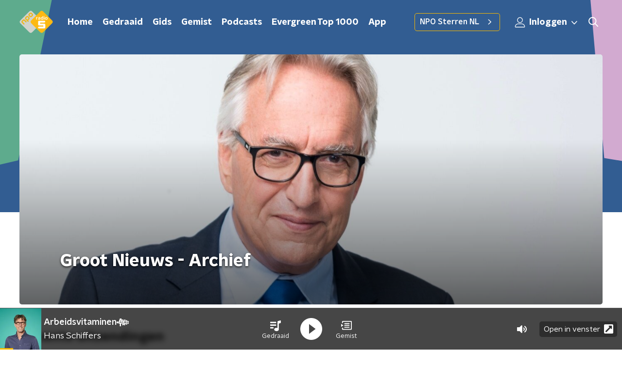

--- FILE ---
content_type: application/javascript
request_url: https://www.nporadio5.nl/_next/static/chunks/4534-a97f7e8ce5a9b099.js
body_size: 18433
content:
"use strict";(self.webpackChunk_N_E=self.webpackChunk_N_E||[]).push([[4534],{64633:function(n,t,e){var r=e(66383),i=e(92228),o=e(52322),a=e(2784),c=e(76817),u=e(35505),s=e(71721);function l(){var n=(0,i.Z)(["\n  align-items: center;\n  color: ",";\n  display: flex;\n  flex-direction: column;\n  ","\n"]);return l=function(){return n},n}function d(){var n=(0,i.Z)(["\n  font-size: 1rem;\n  font-weight: ",";\n  margin-block-end: 5px;\n"]);return d=function(){return n},n}var f=new Set,h=u.ZP.div.withConfig({componentId:"sc-cbc591fe-0"})(l(),(function(n){var t=n.appearance,e=n.theme;return"dark"===t?e.textOnDarkColor:e.textOnLightColor}),(function(n){return n.isExpanded&&"pointer-events: none;"})),p=u.ZP.div.withConfig({componentId:"sc-cbc591fe-1"})(d(),(function(n){return n.theme.semiboldFontWeight}));t.Z=function(n){var t=n.appearance,e=void 0===t?"light":t,i=n.bannerId,u=n.scriptSrc,l=(0,r.Z)((0,c.YD)({triggerOnce:!0}),3),d=l[0],v=l[1],g=l[2],m=(0,s.m)(),x=Boolean(m)&&Boolean(m.state)?m.state:{isPlayerExpanded:!1},w=(0,a.useState)(!1),C=w[0],b=w[1];return(0,a.useEffect)((function(){if(v&&g.target&&!f.has(u)){f.add(u);var n=document.createElement("script");return n.src=u,n.async=!0,g.target.append(n),function(){n.remove(),f.delete(u)}}}),[v,u,g]),(0,a.useEffect)((function(){b(x.isPlayerExpanded)}),[x.isPlayerExpanded]),(0,o.jsxs)(h,{appearance:e,isExpanded:C,ref:d,children:[(0,o.jsx)(p,{children:"Advertentie via ster.nl"}),(0,o.jsx)("div",{id:i})]})}},84961:function(n,t,e){e.d(t,{c5:function(){return p},im:function(){return h},pk:function(){return d},uG:function(){return f}});var r=e(92228),i=e(35505),o=e(23246),a=e(66493);function c(){var n=(0,r.Z)(["\n  --accent-color: ",";\n  --row-gap: 8px;\n\n  display: grid;\n  list-style: none;\n  margin: 0;\n  padding: 0;\n  row-gap: var(--row-gap);\n\n  @media (min-width: ","px) {\n    --row-gap: 16px;\n  }\n"]);return c=function(){return n},n}function u(){var n=(0,r.Z)(["\n  --row-gap: 8px;\n\n  display: flex;\n  flex-direction: column;\n  row-gap: var(--row-gap);\n\n  @media (min-width: ","px) {\n    --row-gap: 18px;\n  }\n"]);return u=function(){return n},n}function s(){var n=(0,r.Z)(["\n  --card-background: ",";\n  --card-color: ",";\n\n  display: grid;\n  grid-template-columns: [position-start] 8px [card-start] 24px [position-end] 1fr [card-end];\n  grid-template-rows: [position-start] 8px [card-start] 24px [position-end] 1fr [card-end];\n\n  @media (min-width: ","px) {\n    grid-template-columns: [position-start] 64px [position-end] 36px [card-start] 1fr [card-end];\n    grid-template-rows: [card-start] 1fr [position-start] 64px [position-end] 1fr [card-end];\n  }\n"]);return s=function(){return n},n}function l(){var n=(0,r.Z)(["\n  --font-size: 1rem;\n  --line-height: 1.375;\n\n  align-self: flex-end;\n  color: ",";\n  font-size: var(--font-size);\n  font-weight: ",";\n  line-height: var(--line-height);\n\n  @media (min-width: ","px) {\n    --font-size: 1.125rem;\n    --line-height: 1.2;\n  }\n"]);return l=function(){return n},n}var d=i.ZP.ol.withConfig({componentId:"sc-84b7b48f-0"})(c(),(function(n){return n.theme.mainAccentColor}),o.J7.L),f=i.ZP.li.withConfig({componentId:"sc-84b7b48f-1"})(u(),o.J7.L),h=i.ZP.div.withConfig({componentId:"sc-84b7b48f-2"})(s(),(function(n){var t=n.isLive,e=n.theme;return t?e.chartListPositionNewBackground:"#fff"}),(function(n){var t=n.isLive,e=n.theme;return t?function(n){return["3fm","radio5"].includes(a.o)?n.textOnLightColor:n.textOnDarkColor}(e):e.textOnLightColor}),o.J7.L),p=i.ZP.time.withConfig({componentId:"sc-84b7b48f-3"})(l(),(function(n){return n.textColor}),(function(n){return n.theme.semiboldFontWeight}),o.J7.L)},34701:function(n,t,e){e.d(t,{Z:function(){return gn}});var r=e(70865),i=e(96670),o=e(52322),a=e(46102),c=e(92228),u=e(35505),s=e(23246);function l(){var n=(0,c.Z)(["\n  left: var(--gutter-size);\n  position: absolute;\n  top: 50%;\n  transform: translateY(-50%);\n"]);return l=function(){return n},n}function d(){var n=(0,c.Z)(["\n  --size: 32px;\n\n  background-color: #000;\n  border-radius: 50%;\n  grid-area: 1 / 1;\n  height: var(--size);\n  opacity: 0.6;\n  transition: background-color 200ms, opacity 200ms;\n  width: var(--size);\n  z-index: 1;\n\n  @media (min-width: ","px) {\n    --size: 50px;\n  }\n"]);return d=function(){return n},n}function f(){var n=(0,c.Z)(["\n  --size: 32px;\n\n  background-image: conic-gradient(\n    "," var(--percentage),\n    0,\n    transparent var(--percentage-remainder)\n  );\n  border-radius: 50%;\n  grid-area: 1 / 1;\n  height: var(--size);\n  width: var(--size);\n  z-index: 2;\n\n  @media (min-width: ","px) {\n    --size: 42px;\n  }\n\n  // Gradients are not animatable (yet), so solution with another conic-gradient\n  &::after {\n    background-image: conic-gradient(#fff var(--percentage), 0, transparent var(--percentage-remainder));\n    border-radius: inherit;\n    content: '';\n    display: block;\n    grid-area: inherit;\n    height: inherit;\n    opacity: 0;\n    position: relative;\n    transition: opacity 200ms;\n    width: inherit;\n    z-index: 3;\n  }\n"]);return f=function(){return n},n}function h(){var n=(0,c.Z)(["\n  --size: 24px;\n\n  background-color: #fff;\n  border-radius: 50%;\n  grid-area: 1 / 1;\n  height: var(--size);\n  transition: background-color 200ms;\n  width: var(--size);\n  z-index: 3;\n\n  @media (min-width: ","px) {\n    --size: 36px;\n  }\n"]);return h=function(){return n},n}function p(){var n=(0,c.Z)(["\n  --size: 24px;\n\n  color: ",";\n  grid-area: 1 / 1;\n  height: var(--size);\n  transition: color 200ms;\n  width: var(--size);\n  z-index: 4;\n\n  @media (min-width: ","px) {\n    --size: 36px;\n  }\n"]);return p=function(){return n},n}function v(){var n=(0,c.Z)([""]);return v=function(){return n},n}function g(){var n=(0,c.Z)([""]);return g=function(){return n},n}function m(){var n=(0,c.Z)(["\n  appearance: none;\n  aspect-ratio: 1;\n  background-color: transparent;\n  border: 0;\n  cursor: pointer;\n  display: grid;\n  padding: 0;\n  place-items: center;\n  outline: 3px solid transparent;\n  outline-offset: 4px;\n  width: var(--cover-size);\n\n  &:hover,\n  &:focus-visible {\n    "," {\n      background-color: ",";\n      opacity: 0.4;\n    }\n\n    "," {\n      &::after {\n        opacity: 1;\n      }\n    }\n\n    "," {\n      background-color: ",";\n    }\n\n    "," {\n      color: #fff;\n    }\n  }\n\n  &:focus-visible {\n    outline-color: ",";\n  }\n"]);return m=function(){return n},n}var x=u.ZP.div.withConfig({componentId:"sc-c13429d9-0"})(l()),w=u.ZP.div.withConfig({componentId:"sc-c13429d9-1"})(d(),s.J7.L),C=u.ZP.div.withConfig({componentId:"sc-c13429d9-2"})(f(),(function(n){return n.theme.mainAccentColor}),s.J7.L),b=u.ZP.div.withConfig({componentId:"sc-c13429d9-3"})(h(),s.J7.L),Z=u.ZP.svg.attrs({viewBox:"0 0 24 24",xmlns:"http://www.w3.org/2000/svg"}).withConfig({componentId:"sc-c13429d9-4"})(p(),(function(n){return n.theme.mainAccentColor}),s.J7.L),y=u.ZP.path.attrs({d:"M17.45 11.03 9.2 6.15c-.67-.39-1.7 0-1.7.97v9.76A1.13 1.13 0 0 0 8.64 18c.2 0 .39-.05.56-.16l8.25-4.87a1.12 1.12 0 0 0 .4-1.53c-.1-.17-.23-.3-.4-.4Z",fill:"currentcolor"}).withConfig({componentId:"sc-c13429d9-5"})(v()),j=u.ZP.path.attrs({d:"M10.5 14.96v-6c0-.79-.75-1.46-1.54-1.46S7.5 8.17 7.5 8.96V15a1.5 1.5 0 1 0 3-.04ZM16.5 14.96v-6c0-.79-.75-1.46-1.54-1.46s-1.46.67-1.46 1.46V15a1.5 1.5 0 1 0 3-.04Z",fill:"currentcolor"}).withConfig({componentId:"sc-c13429d9-6"})(g()),k=u.ZP.button.withConfig({componentId:"sc-c13429d9-7"})(m(),w,(function(n){return n.theme.mainAccentColor}),C,b,(function(n){return n.theme.mainAccentColor}),Z,(function(n){return n.theme.mainAccentColor})),P=function(n){var t=n.artist,e=n.isPlaying,r=n.onClick,i=n.progress,a=n.title;return(0,o.jsx)(x,{children:(0,o.jsxs)(k,{"aria-label":"Beluister een preview van ".concat(t," - ").concat(a),onClick:r,children:[(0,o.jsx)(w,{}),(0,o.jsx)(b,{}),(0,o.jsx)(C,{style:{"--percentage":"".concat(i,"%"),"--percentage-remainder":"".concat(100-i,"%")}}),(0,o.jsx)(Z,{children:e?(0,o.jsx)(j,{}):(0,o.jsx)(y,{})})]})})},I=e(39097),L=e.n(I),z=e(86557);function S(){var n=(0,c.Z)(["\n  aspect-ratio: 1 / 1;\n  border-radius: var(--border-radius);\n  grid-area: 1 / cover;\n  height: 100%;\n  object-fit: contain;\n  width: 100%;\n"]);return S=function(){return n},n}var B=u.ZP.img.withConfig({componentId:"sc-47a80d35-0"})(S()),T=function(n){var t=n.artist,e=n.coverUrl,r=n.title,i=e||(0,z.t)("/images/unknown_track_m.webp");return(0,o.jsx)(B,{alt:"Album art ".concat(t," - ").concat(r),src:i})};function F(){var n=(0,c.Z)(["\n  --cover-size: 48px;\n  --gutter-size: 8px;\n\n  display: grid;\n  grid-area: card;\n  position: relative;\n\n  @media (min-width: ","px) {\n    --cover-size: ",";\n    --gutter-size: 10px;\n  }\n"]);return F=function(){return n},n}function R(){var n=(0,c.Z)(["\n  text-decoration: none;\n  outline: 3px solid transparent;\n  outline-offset: 4px;\n  transition: outline-color 150ms;\n  grid-area: 1 / 1;\n\n  &:focus-visible {\n    outline-color: ",";\n  }\n"]);return R=function(){return n},n}function E(){var n=(0,c.Z)(["\n  --border-radius: 4px;\n  --gap-size: 8px;\n  --icon-size: 24px;\n  --padding: var(--gutter-size) 24px var(--gutter-size) var(--gutter-size);\n\n  align-items: center;\n  background: var(--card-background);\n  border-radius: var(--border-radius);\n  box-shadow: 0 2px 7px 1px rgb(0 0 0 / 0.1);\n  color: var(--card-color);\n  column-gap: var(--gap-size);\n  display: grid;\n\n  grid-template-columns: ",";\n  grid-area: 1 / 1;\n  padding: var(--padding);\n\n  @media (min-width: ","px) {\n    --gap-size: 28px;\n    --icon-size: 32px;\n  }\n"]);return E=function(){return n},n}function A(){var n=(0,c.Z)(["\n  --font-size: 0.875rem;\n  --line-height: 1.28;\n\n  display: flex;\n  flex-direction: column;\n  grid-column: content;\n\n  @media (min-width: ","px) {\n    --font-size: 1.125rem;\n    --line-height: 1.22;\n  }\n"]);return A=function(){return n},n}function M(){var n=(0,c.Z)(["\n  font-size: var(--font-size);\n  line-height: var(--line-height);\n  margin: 0;\n"]);return M=function(){return n},n}function O(){var n=(0,c.Z)(["\n  ","\n  font-weight: ",";\n"]);return O=function(){return n},n}function D(){var n=(0,c.Z)(["\n  ","\n"]);return D=function(){return n},n}function U(){var n=(0,c.Z)(["\n  --font-size: 12px;\n\n  font-size: var(--font-size);\n  line-height: var(--line-height);\n  color: ",";\n  margin: 4px 0 0;\n\n  @media (min-width: ","px) {\n    --font-size: 16px;\n\n    margin-block-start: 8px;\n  }\n"]);return U=function(){return n},n}function N(){var n=(0,c.Z)(["\n  grid-column: icon;\n  height: var(--icon-size);\n  width: var(--icon-size);\n"]);return N=function(){return n},n}function V(){var n=(0,c.Z)([""]);return V=function(){return n},n}function W(){var n=(0,c.Z)([""]);return W=function(){return n},n}var J=u.ZP.div.withConfig({componentId:"sc-7e0302eb-0"})(F(),s.J7.L,(function(n){return n.isCompact?"80px":"120px"})),H=u.ZP.a.withConfig({componentId:"sc-7e0302eb-1"})(R(),(function(n){return n.theme.mainAccentColor})),_=u.ZP.div.withConfig({componentId:"sc-7e0302eb-2"})(E(),(function(n){var t=n.hasIcon;return void 0!==t&&t?"[cover-start] var(--cover-size) [cover-end content-start] 1fr [content-end icon-start] var(--icon-size) [icon-end]":"[cover-start] var(--cover-size) [cover-end content-start] 1fr [content-end]"}),s.J7.L),Q=u.ZP.div.withConfig({componentId:"sc-7e0302eb-3"})(A(),s.J7.L),q=(0,u.iv)(M()),X=u.ZP.p.withConfig({componentId:"sc-7e0302eb-4"})(O(),q,(function(n){return n.theme.semiboldFontWeight})),$=u.ZP.p.withConfig({componentId:"sc-7e0302eb-5"})(D(),q),G=u.ZP.p.withConfig({componentId:"sc-7e0302eb-6"})(U(),(function(n){return n.isLive?"inherit":"#666"}),s.J7.L),K=u.ZP.svg.attrs({viewBox:"0 0 24 24",xmlns:"http://www.w3.org/2000/svg"}).withConfig({componentId:"sc-7e0302eb-7"})(N()),Y=u.ZP.path.attrs({d:"M4.13 17.79c0 1.06.75 1.92 1.68 1.92h14.63c.3 0 .56.3.56.65 0 .35-.25.64-.56.64H5.8C4.26 21 3 19.56 3 17.79V3.64c0-.35.25-.64.56-.64.31 0 .56.29.56.64V17.8ZM14.8 6.86h4.5c.31 0 .57.29.57.64v5.14c0 .36-.26.65-.57.65-.3 0-.56-.3-.56-.65V9.05l-4.1 4.69a.51.51 0 0 1-.8 0l-3-3.4-3.52 4.04a.51.51 0 0 1-.79 0 .7.7 0 0 1 0-.9l3.94-4.5a.51.51 0 0 1 .8 0l2.97 3.4 3.7-4.24h-3.14c-.3 0-.56-.29-.56-.64 0-.35.25-.64.56-.64Z",fill:"currentcolor"}).withConfig({componentId:"sc-7e0302eb-8"})(V()),nn=u.ZP.path.attrs({d:"m16.52 12.61-6.19 5.82a.65.65 0 0 1-.89 0l-.37-.36a.58.58 0 0 1 0-.85l5.37-5.03-5.37-5.03a.58.58 0 0 1 0-.85l.38-.36a.65.65 0 0 1 .89 0l6.19 5.81c.24.24.24.62 0 .85Z",fill:"currentcolor"}).withConfig({componentId:"sc-7e0302eb-9"})(W()),tn=function(n){var t=n.children,e=n.condition,r=n.wrapper;return e?r(t):t},en=function(n){var t=n.children,e=n.extraInfo,i=n.isCompact,a=n.isLive,c=n.track,u=c.artist,s=c.detailUrl,l=c.historyUrl,d=c.title,f=l||s;return(0,o.jsxs)(J,{isCompact:i,children:[t,(0,o.jsx)(tn,{condition:f,wrapper:function(n){return(0,o.jsx)(L(),{href:f,passHref:!0,children:(0,o.jsx)(H,{title:"Klik voor meer details over ".concat(d," van ").concat(u),children:n})})},children:(0,o.jsxs)(_,{hasIcon:Boolean(f),children:[(0,o.jsx)(T,(0,r.Z)({},c)),(0,o.jsxs)(Q,{children:[(0,o.jsx)(X,{children:u}),(0,o.jsx)($,{children:d}),e&&(0,o.jsx)(G,{isLive:a,children:e})]}),Boolean(f)&&(0,o.jsxs)(K,{children:[f===s&&(0,o.jsx)(nn,{}),f===l&&(0,o.jsx)(Y,{})]})]})})]})};function rn(){var n=(0,c.Z)(["\n  align-items: center;\n  background-color: #fff;\n  border-radius: 3px;\n  box-shadow: 0 2px 7px 1px rgb(0 0 0 / 0.1);\n  display: flex;\n  flex-direction: ",";\n  grid-area: position;\n  overflow: hidden;\n  z-index: 1;\n"]);return rn=function(){return n},n}function on(){var n=(0,c.Z)(["\n  --font-size: 0.5rem;\n\n  color: #fff;\n  font-family: ",";\n  font-size: var(--font-size);\n  font-weight: ",";\n  line-height: 1;\n\n  @media (min-width: ","px) {\n    --font-size: 0.875rem;\n  }\n"]);return on=function(){return n},n}function an(){var n=(0,c.Z)(["\n  --font-size: 0.625rem;\n\n  color: ",";\n  font-size: var(--font-size);\n  font-weight: ",";\n  line-height: 1;\n\n  @media (min-width: ","px) {\n    --font-size: 1.375rem;\n  }\n"]);return an=function(){return n},n}function cn(){var n=(0,c.Z)(["\n  align-items: center;\n  background-color: ",";\n  block-size: 100%;\n  display: flex;\n  inline-size: 100%;\n  justify-content: center;\n"]);return cn=function(){return n},n}var un=u.ZP.div.withConfig({componentId:"sc-3dde7188-0"})(rn(),(function(n){return"week"===n.$type?"column-reverse":"column"})),sn=u.ZP.span.withConfig({componentId:"sc-3dde7188-1"})(on(),(function(n){return n.theme.headerFontFamily}),(function(n){return n.theme.headerFontWeight}),s.J7.L),ln=u.ZP.span.withConfig({componentId:"sc-3dde7188-2"})(an(),(function(n){return n.theme.textOnLightColor}),(function(n){return n.theme.semiboldFontWeight}),s.J7.L),dn=u.ZP.div.withConfig({componentId:"sc-3dde7188-3"})(cn(),(function(n){var t=n.$type;return t?function(n){switch(n){case"fallen":return"#d9151b";case"risen":return"#1db954";default:return"#8c8c8c"}}(t):"#fff"})),fn=function(n){var t=n.current,e=n.label,r=n.showPreviousPosition,i=n.type;return(0,o.jsxs)(un,{$type:i,children:[(0,o.jsx)(dn,{children:(0,o.jsx)(ln,{children:t})}),r&&(0,o.jsx)(dn,{$type:i,children:(0,o.jsx)(sn,{children:e})})]})},hn=e(2998),pn=e(71278),vn=e(84961),gn=function(n){var t,e=n.broadcastTimeFormatted,c=n.broadcastUnixTime,u=n.endAt,s=n.hasBroadcastDate,l=n.isCompact,d=void 0!==l&&l,f=n.isLive,h=void 0!==f&&f,p=n.isPreviewing,v=n.onPreviewToggle,g=n.position,m=n.previewProgress,x=n.previousEdition,w=n.repetition,C=n.showPreviousPosition,b=n.startAt,Z=n.totalPositions,y=n.track,j=y.artist,k=y.previewUrl,I=y.title,L=(0,hn.t8)().state.textColor;if("week"===g.type){var z=b&&(0,pn.mn)(b),S=u&&(0,pn.mn)(u);t=null!==z&&void 0!==z?z:null,S&&(t+=" \u2013 ".concat(S))}else{var B=w&&x&&g.previous>0;if("year"===w)t=B?"Positie ".concat(null===x||void 0===x?void 0:x.name,": ").concat(g.previous):null;else{var T={day:["dag","dagen"],month:["maand","maanden"],week:["week","weken"]};t=B&&Z?"Vorige ".concat(T[w][0],": ").concat(g.previous," | Aantal ").concat(T[w][1],": ").concat(Z):null}}return(0,o.jsxs)(o.Fragment,{children:[s&&(0,o.jsx)(vn.c5,{dateTime:(0,a.Z)(c),textColor:L,children:e}),(0,o.jsxs)(vn.im,{isLive:h,children:[(0,o.jsx)(fn,(0,i.Z)((0,r.Z)({},g),{showPreviousPosition:C})),(0,o.jsx)(en,{extraInfo:C&&t,isCompact:d,isLive:h,track:y,children:k&&(0,o.jsx)(P,{artist:j,isPlaying:p,onClick:v,progress:m,title:I})})]})]})}},27472:function(n,t,e){e.d(t,{Z:function(){return te}});var r=e(70865),i=e(52322),o=e(1713),a=e(2784),c=e(98788),u=e(66383),s=e(92228),l=e(50930),d=e(22970),f=e(5632),h=e(35505),p=e(50374),v=e(2998),g=e(45521),m=e(96670),x=e(26297),w=function(n){var t=n.size,e=void 0===t?18:t,o=(0,x.Z)(n,["size"]);return(0,i.jsx)("svg",(0,m.Z)((0,r.Z)({height:"".concat(e,"px"),version:"1.1",viewBox:"0 0 19 20",width:"".concat(e/.95,"px"),xmlns:"http://www.w3.org/2000/svg"},o),{children:(0,i.jsx)("path",{d:"M11.1162 1.85555C11.5227 1.85555 11.8554 2.1865 11.8554 2.591V9.21008H16.1937C16.5217 9.21008 16.6881 9.60538 16.4571 9.83521L9.84101 16.4359C9.54994 16.7255 9.0833 16.7255 8.79224 16.4359L2.18542 9.83521C1.95441 9.60538 2.11612 9.21008 2.44877 9.21008H6.78709V2.591C6.78709 2.1865 7.11974 1.85555 7.52631 1.85555H11.1162ZM11.1162 0.384644H7.52631C6.30197 0.384644 5.30864 1.37291 5.30864 2.591V7.73917H2.44877C0.808614 7.73917 -0.0230132 9.7157 1.14126 10.874L7.74808 17.4747C8.61667 18.3389 10.0212 18.3389 10.8898 17.4747L17.5012 10.8786C18.6609 9.72489 17.8385 7.74377 16.1937 7.74377H13.3338V2.591C13.3338 1.37291 12.3359 0.384644 11.1162 0.384644ZM18.1896 20.4257V20.058C18.1896 19.7546 17.9401 19.5064 17.6352 19.5064H1.00266C0.69773 19.5064 0.448242 19.7546 0.448242 20.058V20.4257C0.448242 20.7291 0.69773 20.9773 1.00266 20.9773H17.6352C17.9401 20.9773 18.1896 20.7291 18.1896 20.4257Z","data-fill-color":"1"})}))},C=function(n){var t=n.size,e=void 0===t?18:t,o=(0,x.Z)(n,["size"]);return(0,i.jsx)("svg",(0,m.Z)((0,r.Z)({height:"".concat(e/(21/23),"px"),version:"1.1",viewBox:"0 0 21 24",width:"".concat(e,"px"),xmlns:"http://www.w3.org/2000/svg"},o),{children:(0,i.jsx)("path",{d:"M16.0823 14.5841C14.8344 14.5841 13.7174 15.141 12.9495 16.0231L8.78256 13.3634C9.20143 12.3209 9.20579 11.1447 8.78256 10.1022L12.9495 7.4425C13.7174 8.32462 14.8344 8.88152 16.0823 8.88152C18.3948 8.88152 20.271 6.9658 20.271 4.60458C20.271 2.24335 18.3948 0.327637 16.0823 0.327637C13.7698 0.327637 11.8936 2.24335 11.8936 4.60458C11.8936 5.18375 12.007 5.73173 12.2077 6.23516L8.0408 8.89488C7.27723 8.01276 6.16024 7.45587 4.91235 7.45587C2.59983 7.45587 0.723633 9.37158 0.723633 11.7328C0.723633 14.094 2.59983 16.0098 4.91235 16.0098C6.16024 16.0098 7.27723 15.4529 8.04517 14.5707L12.2121 17.2305C12.007 17.7339 11.8979 18.2819 11.8979 18.861C11.8979 21.2223 13.7741 23.138 16.0866 23.138C18.3992 23.138 20.2754 21.2223 20.2754 18.861C20.271 16.4998 18.3948 14.5841 16.0823 14.5841ZM16.0823 1.75328C17.6225 1.75328 18.8748 3.03191 18.8748 4.60458C18.8748 6.17724 17.6225 7.45587 16.0823 7.45587C14.542 7.45587 13.2898 6.17724 13.2898 4.60458C13.2898 3.03191 14.542 1.75328 16.0823 1.75328ZM4.91235 14.5841C3.37213 14.5841 2.11987 13.3055 2.11987 11.7328C2.11987 10.1601 3.37213 8.88152 4.91235 8.88152C6.45258 8.88152 7.70483 10.1601 7.70483 11.7328C7.70483 13.3055 6.45258 14.5841 4.91235 14.5841ZM16.0823 21.7123C14.542 21.7123 13.2898 20.4337 13.2898 18.861C13.2898 17.2884 14.542 16.0098 16.0823 16.0098C17.6225 16.0098 18.8748 17.2884 18.8748 18.861C18.8748 20.4337 17.6225 21.7123 16.0823 21.7123Z","data-fill-color":"1"})}))},b=e(23246),Z=e(17066);function y(){var n=(0,s.Z)(["\n  > g > g {\n    fill: ",";\n  }\n\n  ","\n"]);return y=function(){return n},n}var j=h.ZP.svg.withConfig({componentId:"sc-309d81dd-0"})(y(),(function(n){return n.fillColor}),(function(n){return n.hoverColor&&"\n    &:hover > g > g {\n      fill: ".concat(n.hoverColor,";\n    }\n  ")})),k=function(n){var t=n.color,e=void 0===t?"#fff":t,o=n.hoverColor,a=void 0===o?null:o,c=n.size,u=void 0===c?30:c,s=(0,x.Z)(n,["color","hoverColor","size"]);return(0,i.jsxs)(j,(0,m.Z)((0,r.Z)({fillColor:e,height:"".concat(u/(30/43),"px"),hoverColor:a,version:"1.1",viewBox:"0 0 30 43",width:"".concat(u,"px"),xmlns:"http://www.w3.org/2000/svg"},s),{children:[(0,i.jsx)("title",{children:"acrobat"}),(0,i.jsx)("g",{fill:"none",fillRule:"evenodd",stroke:"none",strokeWidth:"1",children:(0,i.jsx)("g",{fillRule:"nonzero",transform:"translate(-325.000000, -1057.000000)",children:(0,i.jsx)("g",{transform:"translate(-20.000000, 954.000000)",children:(0,i.jsx)("g",{transform:"translate(140.000000, 103.000000)",children:(0,i.jsx)("g",{transform:"translate(205.000000, 0.000000)",children:(0,i.jsx)("path",{d:"M14.2109375,21.1847426 C13.8203125,19.8612132 13.828125,17.3051471 14.0546875,17.3051471 C14.7109375,17.3051471 14.6484375,20.3575368 14.2109375,21.1847426 Z M14.078125,25.0891544 C13.4765625,26.7601103 12.7265625,28.6709559 11.859375,30.2757353 C13.2890625,29.6966912 14.90625,28.8529412 16.7734375,28.4641544 C15.78125,27.6700368 14.828125,26.5284926 14.078125,25.0891544 Z M6.7265625,35.4126838 C6.7265625,35.4788603 7.7578125,34.9659926 9.453125,32.0873162 C8.9296875,32.6084559 7.1796875,34.1139706 6.7265625,35.4126838 Z M19.375,13.2352941 L30,13.2352941 L30,40.3676471 C30,41.4678309 29.1640625,42.3529412 28.125,42.3529412 L1.875,42.3529412 C0.8359375,42.3529412 0,41.4678309 0,40.3676471 L0,1.98529412 C0,0.885110294 0.8359375,0 1.875,0 L17.5,0 L17.5,11.25 C17.5,12.3419118 18.34375,13.2352941 19.375,13.2352941 Z M18.75,27.4466912 C17.1875,26.4375 16.1484375,25.0477941 15.4140625,22.9963235 C15.765625,21.4659926 16.3203125,19.1415441 15.8984375,17.6856618 C15.53125,15.2536765 12.5859375,15.4935662 12.1640625,17.1231618 C11.7734375,18.6369485 12.1328125,20.7711397 12.796875,23.4926471 C11.890625,25.7757353 10.5546875,28.8363971 9.609375,30.5900735 C9.6015625,30.5900735 9.6015625,30.5983456 9.59375,30.5983456 C7.4765625,31.7481618 3.84375,34.2794118 5.3359375,36.2233456 C5.7734375,36.7941176 6.5859375,37.0505515 7.015625,37.0505515 C8.4140625,37.0505515 9.8046875,35.5615809 11.7890625,31.9384191 C13.8046875,31.2352941 16.015625,30.3584559 17.9609375,30.0193015 C19.65625,30.9954044 21.640625,31.6323529 22.9609375,31.6323529 C25.2421875,31.6323529 25.3984375,28.9852941 24.5,28.0422794 C23.4140625,26.9172794 20.2578125,27.2398897 18.75,27.4466912 L18.75,27.4466912 Z M29.453125,8.68566176 L21.796875,0.579044118 C21.4453125,0.206801471 20.96875,0 20.46875,0 L20,0 L20,10.5882353 L30,10.5882353 L30,10.0836397 C30,9.5625 29.8046875,9.05790441 29.453125,8.68566176 Z M23.6640625,29.8042279 C23.984375,29.5808824 23.46875,28.8198529 20.3203125,29.0597426 C23.21875,30.3667279 23.6640625,29.8042279 23.6640625,29.8042279 Z","data-fill-color":"1"})})})})})})]}))};function P(){var n=(0,s.Z)(["\n  > g > g {\n    fill: ",";\n  }\n\n  ","\n"]);return P=function(){return n},n}var I=h.ZP.svg.withConfig({componentId:"sc-302aecff-0"})(P(),(function(n){return n.fillColor}),(function(n){return n.hoverColor&&"\n    &:hover > g > g {\n      fill: ".concat(n.hoverColor,";\n    }\n  ")})),L=function(n){var t=n.color,e=void 0===t?"#fff":t,o=n.hoverColor,a=void 0===o?null:o,c=n.size,u=void 0===c?30:c,s=(0,x.Z)(n,["color","hoverColor","size"]);return(0,i.jsxs)(I,(0,m.Z)((0,r.Z)({fillColor:e,height:"".concat(u/(30/43),"px"),hoverColor:a,version:"1.1",viewBox:"0 0 30 43",width:"".concat(u,"px"),xmlns:"http://www.w3.org/2000/svg"},s),{children:[(0,i.jsx)("title",{children:"excel"}),(0,i.jsx)("g",{fill:"none",fillRule:"evenodd",stroke:"none",strokeWidth:"1",children:(0,i.jsx)("g",{fillRule:"nonzero",transform:"translate(-379.000000, -1057.000000)",children:(0,i.jsx)("g",{transform:"translate(-20.000000, 954.000000)",children:(0,i.jsx)("g",{transform:"translate(140.000000, 103.000000)",children:(0,i.jsx)("g",{transform:"translate(259.000000, -0.000000)",children:(0,i.jsx)("path",{d:"M17.5,11.25 L17.5,0 L1.875,0 C0.8359375,0 0,0.885110294 0,1.98529412 L0,40.3676471 C0,41.4678309 0.8359375,42.3529412 1.875,42.3529412 L28.125,42.3529412 C29.1640625,42.3529412 30,41.4678309 30,40.3676471 L30,13.2352941 L19.375,13.2352941 C18.34375,13.2352941 17.5,12.3419118 17.5,11.25 Z M22.1953125,20.0597426 L17.5,27.7941176 L22.1953125,35.5284926 C22.59375,36.1902574 22.1484375,37.0588235 21.40625,37.0588235 L18.6796875,37.0588235 C18.3359375,37.0588235 18.015625,36.8602941 17.8515625,36.5376838 C16.3203125,33.5431985 15,30.8547794 15,30.8547794 C14.5,32.0790441 14.21875,32.5091912 12.140625,36.5459559 C11.9765625,36.8685662 11.6640625,37.0670956 11.3203125,37.0670956 L8.59375,37.0670956 C7.8515625,37.0670956 7.40625,36.1985294 7.8046875,35.5367647 L12.515625,27.8023897 L7.8046875,20.0680147 C7.3984375,19.40625 7.8515625,18.5376252 8.59375,18.5376252 L11.3125,18.5376252 C11.65625,18.5376252 11.9765625,18.7362132 12.140625,19.0588235 C14.1796875,23.0955882 13.703125,21.8382353 15,24.7251838 C15,24.7251838 15.4765625,23.7573529 17.859375,19.0588235 C18.0234375,18.7362132 18.34375,18.5376252 18.6875,18.5376252 L21.40625,18.5376252 C22.1484375,18.5294118 22.59375,19.3979779 22.1953125,20.0597426 Z M30,10.0836397 L30,10.5882353 L20,10.5882353 L20,0 L20.4765625,0 C20.9765625,0 21.453125,0.206801471 21.8046875,0.579044118 L29.453125,8.68566176 C29.8046875,9.05790441 30,9.5625 30,10.0836397 Z","data-fill-color":"1"})})})})})})]}))},z=e(23995),S=e(39575);function B(){var n=(0,s.Z)(["\n  position: relative;\n"]);return B=function(){return n},n}function T(){var n=(0,s.Z)(["\n  align-items: center;\n  background: #353b41;\n  block-size: 32px;\n  border-radius: ",";\n  border: 0;\n  color: #fff;\n  cursor: pointer;\n  display: flex;\n  font-family: ",";\n  font-weight: ",";\n  font-size: 12px;\n  gap: 10px;\n  margin: 0;\n  padding: 8px 12px;\n\n  svg {\n    & [data-fill-color] {\n      fill: #fff;\n    }\n  }\n"]);return T=function(){return n},n}function F(){var n=(0,s.Z)(["\n    top: 50%;\n    transform: translate(0, -50%);\n    right: calc(1rem + 100%);\n  "]);return F=function(){return n},n}function R(){var n=(0,s.Z)(["\n  position: absolute;\n  display: flex;\n  flex-direction: column;\n  width: 220px;\n  top: calc(1rem + 100%);\n  transform: translate(0, -50%);\n  right: 0;\n  background: #fff;\n  box-shadow: 0 0 6px rgba(0, 0, 0, 0.17);\n  border-radius: ",";\n  z-index: 10;\n\n  > a:not(:last-child) {\n    border-bottom: 1px solid #f5f5f5;\n  }\n\n  ","\n"]);return R=function(){return n},n}function E(){var n=(0,s.Z)(["\n  width: 20px;\n  height: 20px;\n  margin: 0 10px 0 0;\n"]);return E=function(){return n},n}function A(){var n=(0,s.Z)(["\n  display: flex;\n  padding: 16px 18px;\n  line-height: 20px;\n  font-size: 14px;\n  text-decoration: none;\n  color: ",";\n  border-radius: ",";\n  transition: background 200ms ease, color 200ms ease;\n\n  svg [data-fill-color] {\n    fill: ",";\n    transition: fill 200ms ease;\n  }\n\n  &:hover {\n    background: #f5f5f5;\n    color: ",";\n\n    svg [data-fill-color] {\n      fill: ",";\n    }\n  }\n"]);return A=function(){return n},n}var M=h.ZP.div.withConfig({componentId:"sc-9fcf7e7f-0"})(B()),O=h.ZP.button.withConfig({componentId:"sc-9fcf7e7f-1"})(T(),(function(n){return n.theme.defaultBorderRadius}),(function(n){return n.theme.headerFontFamily}),(function(n){return n.theme.headerFontWeight})),D=h.ZP.div.withConfig({componentId:"sc-9fcf7e7f-2"})(R(),(function(n){return n.theme.defaultBorderRadius}),b.wO.M(F())),U=h.ZP.div.withConfig({componentId:"sc-9fcf7e7f-3"})(E()),N=h.ZP.a.withConfig({componentId:"sc-9fcf7e7f-4"})(A(),(function(n){return n.theme.textOnLightColor}),(function(n){return n.theme.defaultBorderRadius}),(function(n){return n.theme.textOnLightColor}),(function(n){return n.theme.anchorColor||n.theme.mainAccentColor}),(function(n){return n.theme.anchorColor||n.theme.mainAccentColor})),V=function(n){var t=n.children,e=n.listLinks,r=(0,a.useState)(!1),o=r[0],c=r[1],u=(0,a.useRef)(),s=(0,v.t8)().state.buttonTextColor,l=function(n){(!u.current||!u.current.contains(n.target))&&c(!1)};return(0,a.useEffect)((function(){return document.addEventListener("mousedown",l),function(){document.removeEventListener("mousedown",l)}}),[]),(0,i.jsxs)(M,{children:[(0,i.jsx)(O,{onClick:function(){return c(!o)},children:t}),o&&(0,i.jsx)(D,{ref:u,children:e.map((function(n){var t,e=n.href,r=n.icon,o=n.label,a=n.target,c=void 0===a?"_self":a,u=n.title;switch(r){case"X":t=(0,i.jsx)(S.Z,{});break;case"facebook":t=(0,i.jsx)(z.Z,{});break;case"excel":t=(0,i.jsx)(L,{size:16});break;case"pdf":t=(0,i.jsx)(k,{size:16})}return(0,i.jsxs)(N,{href:e,target:c,textColor:s,title:u,children:[(0,i.jsx)(U,{children:t}),o]},"link-".concat(e))}))})]})},W=e(85488),J=e(9103),H=e(64633),_=e(34701),Q=e(84961),q=e(71721),X=function(n){return n[n.length-1]},$=function(n){if(!n)return!1;var t=n.getBoundingClientRect();return t.top>=0&&t.left>=0&&t.bottom<=window.innerHeight&&t.right<=window.innerWidth},G=e(66493),K=function(n,t,e){var r=(0,a.useRef)(!1);(0,a.useEffect)((function(){if(!r.current&&t.every(Boolean))return r.current=!0,n()}),(0,l.Z)(e))},Y=e(25757);function nn(){var n=(0,s.Z)(["\n    display: none;\n  "]);return nn=function(){return n},n}function tn(){var n=(0,s.Z)(["\n  background: linear-gradient(to bottom, rgba(9, 9, 9, 0) 0, rgba(9, 9, 9, 1) 50px);\n  bottom: ",";\n  margin-bottom: ",";\n  margin-top: ",";\n  padding: 10px;\n  position: sticky;\n  transform: translateX(-20px);\n  width: calc(100% + 20px);\n  z-index: 2;\n\n  ",";\n\n  ","\n"]);return tn=function(){return n},n}function en(){var n=(0,s.Z)(["\n    height: 85px;\n  "]);return en=function(){return n},n}function rn(){var n=(0,s.Z)(["\n  height: 75px;\n  width: 100%;\n  background: rgba(9, 9, 9);\n  bottom: 0;\n  position: fixed;\n\n  ",";\n"]);return rn=function(){return n},n}function on(){var n=(0,s.Z)(["\n  background: #fff;\n  padding: 5px;\n  border-radius: ",";\n"]);return on=function(){return n},n}function an(){var n=(0,s.Z)(["\n  background: #ebebeb;\n  border: 0;\n"]);return an=function(){return n},n}function cn(){var n=(0,s.Z)(["\n  display: flex;\n  flex-wrap: wrap;\n  gap: 6px;\n  margin-bottom: 6px;\n"]);return cn=function(){return n},n}function un(){var n=(0,s.Z)(["\n  flex: 1 1 20%;\n  border: 0;\n  color: #fff;\n  font-size: 11px;\n  padding: 3px 0;\n  background: #979797;\n  border-radius: ",";\n  font-family: ",";\n  font-weight: ",";\n"]);return un=function(){return n},n}function sn(){var n=(0,s.Z)(["\n  display: block;\n  background-color: #fff;\n  border-radius: 50%;\n  width: 5px;\n  height: 5px;\n  margin-right: 5px;\n"]);return sn=function(){return n},n}function ln(){var n=(0,s.Z)(["\n  flex: 1 1 40%;\n  display: flex;\n  align-items: center;\n  justify-content: center;\n  padding: 3px 0;\n\n  color: #fff;\n  border: 0;\n  cursor: pointer;\n  background: ",";\n  border-radius: ",";\n\n  font-size: 12px;\n  font-family: ",";\n  font-weight: ",";\n"]);return ln=function(){return n},n}var dn=h.ZP.div.withConfig({componentId:"sc-81dca4c-0"})(tn(),(function(n){return n.isAppPage?"0px":"calc(75px + env(safe-area-inset-bottom, 0))"}),(function(n){return n.isAppPage?"-16px":"0"}),(function(n){return n.endOfList?"15px":"60vh"}),b.wO.M(nn()),(function(n){return!n.isVisible&&"\n    display: none;\n  "})),fn=h.ZP.div.withConfig({componentId:"sc-81dca4c-1"})(rn(),b.wO.L(en())),hn=h.ZP.div.withConfig({componentId:"sc-81dca4c-2"})(on(),(function(n){return n.theme.defaultBorderRadius})),pn=(0,h.ZP)(Y.Z).withConfig({componentId:"sc-81dca4c-3"})(an()),vn=h.ZP.div.withConfig({componentId:"sc-81dca4c-4"})(cn()),gn=h.ZP.button.withConfig({componentId:"sc-81dca4c-5"})(un(),(function(n){return n.theme.defaultBorderRadius}),(function(n){return n.theme.semiboldFontFamily}),(function(n){return n.theme.semiboldFontWeight})),mn=h.ZP.span.withConfig({componentId:"sc-81dca4c-6"})(sn()),xn=h.ZP.button.withConfig({componentId:"sc-81dca4c-7"})(ln(),(function(n){return n.theme.mainAccentColor}),(function(n){return n.theme.defaultBorderRadius}),(function(n){return n.theme.semiboldFontFamily}),(function(n){return n.theme.semiboldFontWeight})),wn=function(n){var t,e,r=n.currentRange,o=n.isVisible,a=n.onRangeSelect,c=n.rangeArray,u=n.scrollToBottom,s=n.scrollToNowPlaying,l=n.scrollToTop,d=n.showScrollToLiveTrackButton,h=void 0!==d&&d,p=null!==(t=c.at(0))&&void 0!==t?t:null,v=null!==(e=c.at(-1))&&void 0!==e?e:null,g=0===(0,f.useRouter)().pathname.indexOf("/app/");return(0,i.jsxs)(i.Fragment,{children:[(0,i.jsx)(dn,{endOfList:r===(null===v||void 0===v?void 0:v.start),isAppPage:g,isVisible:o,children:(0,i.jsxs)(hn,{children:[(0,i.jsxs)(vn,{children:[p&&(0,i.jsxs)(gn,{onClick:l,children:["#",p.start]}),v&&(0,i.jsxs)(gn,{onClick:u,children:["#",v.end]}),h&&(0,i.jsxs)(xn,{onClick:s,children:[(0,i.jsx)(mn,{})," Nu Live"]})]}),(0,i.jsx)(pn,{labelText:"Positie",name:"position",noMargin:!0,onChange:function(n){return a(Number.parseInt(n.target.value,10))},value:r,children:c.map((function(n){var t=n.label,e=n.start;return(0,i.jsx)("option",{value:e,children:t},"range-".concat(e))}))})]})}),!g&&(0,i.jsx)(fn,{})]})},Cn=e(98664),bn=e(28237);function Zn(){var n=(0,s.Z)(["\n  width: 100%;\n  display: flex;\n  align-items: center;\n  height: 45px;\n  position: relative;\n"]);return Zn=function(){return n},n}function yn(){var n=(0,s.Z)(["\n  flex: 0;\n  display: flex;\n  justify-content: center;\n  align-items: center;\n\n  width: 45px;\n  height: 100%;\n\n  position: absolute;\n  border: 0;\n\n  &:focus {\n    border-radius: ",";\n  }\n\n  &:hover {\n    cursor: pointer;\n  }\n"]);return yn=function(){return n},n}function jn(){var n=(0,s.Z)(["\n  top: 1px;\n  right: 45px;\n  background: transparent;\n  display: ",";\n  transition: all 200ms ease;\n\n  svg [data-fill-color] {\n    fill: #a5a5a5;\n  }\n\n  &:hover {\n    svg [data-fill-color] {\n      fill: #22282e;\n    }\n  }\n"]);return jn=function(){return n},n}function kn(){var n=(0,s.Z)(["\n  right: 0;\n  background-color: ",";\n  border-radius: ",";\n\n  &:focus {\n    border-radius: ",";\n  }\n"]);return kn=function(){return n},n}function Pn(){var n=(0,s.Z)(["\n  height: 100%;\n  background: #fff;\n  font-size: 16px;\n  width: 100%;\n  border: 0;\n  box-sizing: border-box;\n  font-family: ",";\n  font-weight: ",";\n  padding: 0 90px 0 10px;\n  border-radius: ",";\n  -webkit-appearance: none;\n\n  &:focus {\n    border-radius: ",";\n  }\n\n  &::-webkit-search-cancel-button {\n    display: none;\n  }\n"]);return Pn=function(){return n},n}var In=function(n){return n.replace(/\s\s+/g," ")},Ln=h.ZP.form.withConfig({componentId:"sc-ef63e96d-0"})(Zn()),zn=h.ZP.button.withConfig({componentId:"sc-ef63e96d-1"})(yn(),(function(n){return n.theme.defaultBorderRadius})),Sn=(0,h.ZP)(zn).withConfig({componentId:"sc-ef63e96d-2"})(jn(),(function(n){return n.isVisible?"block":"none"})),Bn=(0,h.ZP)(zn).withConfig({componentId:"sc-ef63e96d-3"})(kn(),(function(n){return n.theme.mainAccentColor}),(function(n){var t=n.theme;return"0 ".concat(t.defaultBorderRadius," ").concat(t.defaultBorderRadius," 0")}),(function(n){var t=n.theme;return"0 ".concat(t.defaultBorderRadius," ").concat(t.defaultBorderRadius," 0")})),Tn=h.ZP.input.withConfig({componentId:"sc-ef63e96d-4"})(Pn(),(function(n){return n.theme.textFontFamily}),(function(n){return n.theme.textFontWeight}),(function(n){return n.theme.defaultBorderRadius}),(function(n){return n.theme.defaultBorderRadius})),Fn=function(n){var t=n.onChange,e=n.onFocus,r=n.resetSearch,o=n.searchQuery,c=(0,a.useRef)();return(0,a.useEffect)((function(){var n=function(){document.activeElement&&document.activeElement.blur()};return window.addEventListener("touchmove",n),function(){return window.removeEventListener("touchmove",n)}}),[]),(0,i.jsxs)(Ln,{action:"",onSubmit:function(n){return n.preventDefault(),!1},children:[(0,i.jsx)(Tn,{autoCorrect:"off",enterKeyHint:"search",onChange:function(n){n.preventDefault(),t(In(n.currentTarget.value))},onFocus:e,placeholder:"Zoeken",ref:c,type:"search",value:o}),(0,i.jsx)(Sn,{isVisible:""!==o,onClick:r,type:"button",children:(0,i.jsx)(Cn.Z,{size:18})}),(0,i.jsx)(Bn,{onClick:function(n){n.preventDefault(),c.current&&t(In(c.current.value))},type:"submit",children:(0,i.jsx)(bn.Z,{color:"#fff",size:20})})]})};function Rn(){var n=(0,s.Z)(["\n  position: relative;\n"]);return Rn=function(){return n},n}function En(){var n=(0,s.Z)(["\n  display: inline-flex;\n  align-items: center;\n  background: #353b41;\n  border-radius: ",";\n  padding: 0 8px;\n"]);return En=function(){return n},n}function An(){var n=(0,s.Z)(["\n  cursor: pointer;\n\n  height: 25px;\n  width: 73px;\n  padding: 3px 10px;\n\n  font-size: 14px;\n  font-weight: ",";\n  font-family: ",";\n  text-align: center;\n  color: #fff;\n\n  border-bottom: 2px "," solid;\n"]);return An=function(){return n},n}function Mn(){var n=(0,s.Z)(["\n  align-items: center;\n  background: ",";\n  border-radius: ",";\n  border: 0;\n  color: #fff;\n  cursor: pointer;\n  display: flex;\n  font-family: ",";\n  font-size: 14px;\n  font-weight: ",";\n  inset-block-start: 2px;\n  inset-inline-end: 0px;\n  margin: 2px 0;\n  padding: 3px 9px;\n  position: absolute;\n  text-decoration: none;\n  text-transform: uppercase;\n"]);return Mn=function(){return n},n}function On(){var n=(0,s.Z)(["\n  display: block;\n  background-color: #fff;\n  border-radius: 50%;\n  width: 5px;\n  height: 5px;\n  margin-right: 5px;\n"]);return On=function(){return n},n}function Dn(){var n=(0,s.Z)(["\n  display: ",";\n  align-items: center;\n  background: #353b41;\n  border-radius: ",";\n  padding: 8px;\n"]);return Dn=function(){return n},n}function Un(){var n=(0,s.Z)(["\n  width: 100%;\n  background: #fff;\n  border: 0;\n"]);return Un=function(){return n},n}var Nn=h.ZP.div.withConfig({componentId:"sc-1377e9da-0"})(Rn()),Vn=h.ZP.nav.withConfig({componentId:"sc-1377e9da-1"})(En(),(function(n){var t=n.theme;return"".concat(t.defaultBorderRadius," ").concat(t.defaultBorderRadius," 0 0")})),Wn=h.ZP.a.withConfig({componentId:"sc-1377e9da-2"})(An(),(function(n){return n.theme.headerFontWeight}),(function(n){return n.theme.headerFontFamily}),(function(n){return n.isActive?n.theme.mainAccentColor:"#353b41"})),Jn=h.ZP.button.withConfig({componentId:"sc-1377e9da-3"})(Mn(),(function(n){return n.theme.mainAccentColor}),(function(n){return n.theme.defaultBorderRadius}),(function(n){return n.theme.headerFontFamily}),(function(n){return n.theme.headerFontWeight})),Hn=h.ZP.span.withConfig({componentId:"sc-1377e9da-4"})(On()),_n=h.ZP.div.withConfig({componentId:"sc-1377e9da-5"})(Dn(),(function(n){return n.isActive?"flex":"none"}),(function(n){var t=n.theme;return"0 ".concat(t.defaultBorderRadius," ").concat(t.defaultBorderRadius," ").concat(t.defaultBorderRadius)})),Qn=(0,h.ZP)(Y.Z).withConfig({componentId:"sc-1377e9da-6"})(Un()),qn=function(n){var t=n.className,e=n.currentRange,r=n.onRangeSelect,o=n.onSearchChange,c=n.onSearchFocus,u=n.rangeArray,s=n.resetSearch,l=n.scrollToNowPlaying,d=n.searchQuery,f=n.showScrollToLiveTrackButton,h=(0,a.useState)("search"),p=h[0],v=h[1];return(0,i.jsxs)("div",{className:t,children:[(0,i.jsx)(Nn,{children:(0,i.jsxs)(Vn,{children:[(0,i.jsx)(Wn,{isActive:"search"===p,onClick:function(){return v("search")},children:"Zoeken"}),(0,i.jsx)(Wn,{isActive:"positions"===p,onClick:function(){return v("positions")},children:"Posities"}),f&&(0,i.jsxs)(Jn,{onClick:function(){return l()},children:[(0,i.jsx)(Hn,{}),"Nu live"]})]})}),(0,i.jsx)(_n,{isActive:"positions"===p,children:(0,i.jsx)(Qn,{labelText:"Positie",name:"position",noMargin:!0,onChange:function(n){return r(parseInt(n.target.value,10))},value:e,children:u.map((function(n){var t=n.label,e=n.start;return(0,i.jsx)("option",{value:e,children:t},"range-".concat(e))}))})}),(0,i.jsx)(_n,{isActive:"search"===p,children:(0,i.jsx)(Fn,{onChange:o,onFocus:c,resetSearch:s,searchQuery:d})})]})},Xn={isPlaying:!1,position:null,progress:0},$n=function(n){var t,e,r,o,c=n.setState,u=n.state,s=(0,a.useRef)(null),l=(0,q.m)(),d=(0,a.useCallback)((function(){var n=s.current,t=n.currentTime,e=n.duration;c({isPlaying:!0,position:u.position,progress:isNaN(e)?0:t/e*100})}),[c,u]);return(0,a.useEffect)((function(){u.isPlaying&&!l.state.isPlayerMuted&&l.dispatch({type:"mutePlayer"}),!u.isPlaying&&l.state.isPlayerMuted&&l.dispatch({type:"unmutePlayer"})}),[l,u.isPlaying]),(0,a.useEffect)((function(){if(u.isPlaying){var n=setInterval(d,200);return function(){return clearInterval(n)}}}),[d,u.isPlaying]),(0,a.useEffect)((function(){var n,t=s.current;u.isPlaying&&(null===(n=u.position)||void 0===n?void 0:n.id)?t.play():t.pause()}),[u.isPlaying,null===(t=u.position)||void 0===t?void 0:t.id]),(0,i.jsx)("audio",{onEnded:function(){c({isPlaying:!1,position:null,progress:0})},ref:s,src:null!==(o=null===(e=u.position)||void 0===e||null===(r=e.track)||void 0===r?void 0:r.previewUrl)&&void 0!==o?o:null})};function Gn(){var n=(0,s.Z)(["\n  display: flex;\n  padding: 15px;\n  background-color: rgba(0, 0, 0, 0.2);\n  margin-bottom: 15px;\n  color: ",";\n  border-radius: ",";\n\n  > strong {\n    color: ",";\n  }\n"]);return Gn=function(){return n},n}function Kn(){var n=(0,s.Z)(["\n  flex: 1;\n"]);return Kn=function(){return n},n}function Yn(){var n=(0,s.Z)(["\n  display: flex;\n  align-items: center;\n"]);return Yn=function(){return n},n}function nt(){var n=(0,s.Z)(["\n  background: none;\n  border: 0;\n\n  svg [data-fill-color] {\n    fill: ",";\n    transition: fill 200ms ease;\n  }\n\n  &:hover {\n    cursor: pointer;\n  }\n"]);return nt=function(){return n},n}var tt=function(n,t){var e=n.amountOfResults,r=n.resetSearch,o=n.searchQuery,a=(0,v.t8)().state.textColor;return(0,i.jsxs)(et,{ref:t,textColor:a,children:[(0,i.jsxs)(rt,{children:[0===e?"Geen":(0,i.jsx)("strong",{children:e}),1===e?" resultaat":" resultaten"," voor ",(0,i.jsxs)("strong",{children:['"',o,'"']})," gevonden."]}),(0,i.jsx)(it,{children:(0,i.jsx)(ot,{onClick:r,textColor:a,children:(0,i.jsx)(Cn.Z,{size:18})})})]})},et=h.ZP.div.withConfig({componentId:"sc-40ed91d4-0"})(Gn(),(function(n){return n.textColor}),(function(n){return n.theme.defaultBorderRadius}),(function(n){return n.textColor})),rt=h.ZP.div.withConfig({componentId:"sc-40ed91d4-1"})(Kn()),it=h.ZP.div.withConfig({componentId:"sc-40ed91d4-2"})(Yn()),ot=h.ZP.button.withConfig({componentId:"sc-40ed91d4-3"})(nt(),(function(n){return n.textColor})),at=(0,a.forwardRef)(tt);function ct(){var n=(0,s.Z)(["\n    grid-template-columns: 1fr 295px;\n    grid-column-gap: 25px;\n    /** Min height to avoid window shift when Virtuoso key is changed */\n    min-height: 500px;\n  "]);return ct=function(){return n},n}function ut(){var n=(0,s.Z)(["\n    grid-template-columns: 1fr 340px;\n    grid-column-gap: 25px;\n  "]);return ut=function(){return n},n}function st(){var n=(0,s.Z)(["\n  display: grid;\n\n  ",";\n\n  ",";\n"]);return st=function(){return n},n}function lt(){var n=(0,s.Z)(["\n    display: none;\n  "]);return lt=function(){return n},n}function dt(){var n=(0,s.Z)(["\n  margin-bottom: 25px;\n\n  ",";\n"]);return dt=function(){return n},n}function ft(){var n=(0,s.Z)(["\n    display: block;\n "]);return ft=function(){return n},n}function ht(){var n=(0,s.Z)(["\n  display: none;\n\n  ",";\n"]);return ht=function(){return n},n}function pt(){var n=(0,s.Z)(["\n  margin-top: 16px;\n"]);return pt=function(){return n},n}function vt(){var n=(0,s.Z)(["\n  position: sticky;\n  top: 25px;\n  margin-top: 10px;\n"]);return vt=function(){return n},n}function gt(){var n=(0,s.Z)(["\n  color: ",";\n  text-align: center;\n  margin-top: 15px;\n"]);return gt=function(){return n},n}var mt=function(n){return null===n||void 0===n?void 0:n.toLowerCase().replace(/["'.-/&]/g,"").normalize("NFD").replace(/[\u0300-\u036f]/g,"").replace(/\u00F8/,"o").replace("p!nk","pink")},xt=function(n,t){return mt(t).split(" ").reduce((function(n,t){return n.filter((function(n){var e,r,i,o;return!(!(null===n||void 0===n||null===(e=n.track)||void 0===e?void 0:e.artist)||!(null===n||void 0===n||null===(r=n.track)||void 0===r?void 0:r.title))&&(mt(null===n||void 0===n||null===(i=n.track)||void 0===i?void 0:i.artist).indexOf(t)>-1||mt(null===n||void 0===n||null===(o=n.track)||void 0===o?void 0:o.title).indexOf(t)>-1)}))}),n)},wt=(0,a.forwardRef)((function(n,t){return(0,i.jsx)(Q.pk,(0,m.Z)((0,r.Z)({},n),{ref:t}))})),Ct=function(n){return(0,i.jsx)(Q.uG,(0,r.Z)({},n))},bt=h.ZP.div.withConfig({componentId:"sc-59fd20e4-0"})(st(),b.wO.M(ct()),b.wO.L(ut())),Zt=h.ZP.div.withConfig({componentId:"sc-59fd20e4-1"})(dt(),b.wO.M(lt())),yt=h.ZP.div.withConfig({componentId:"sc-59fd20e4-2"})(ht(),b.wO.M(ft())),jt=(0,h.ZP)(H.Z).withConfig({componentId:"sc-59fd20e4-3"})(pt()),kt=h.ZP.div.withConfig({componentId:"sc-59fd20e4-4"})(vt()),Pt=(0,v.c$)(h.ZP.div.withConfig({componentId:"sc-59fd20e4-5"})(gt(),(function(n){return n.themedSectionState.textColor}))),It=function(n){var t,e,o,c,u=n.editionSlug,s=n.hasError,l=n.highlightLiveTrack,d=void 0!==l&&l,h=n.loading,p=n.positions,v=n.previousEdition,g=n.rangeArray,x=n.repetition,w=n.showPreviousPositions,C=n.showScrollToLiveTrackButton,b=void 0!==C&&C,Z=(0,f.useRouter)(),y=(0,q.m)().state.track,j=Z.asPath.includes("#")?Number(X(Z.asPath.split("#"))):null,k=decodeURIComponent(null!==(o=null===(t=Z.query.search)||void 0===t?void 0:t.toString())&&void 0!==o?o:""),P=null!==(c=null===y||void 0===y||null===(e=y.chartEditionPositions)||void 0===e?void 0:e.position)&&void 0!==c?c:"",I=(0,a.useState)(Xn),L=I[0],z=I[1],S=(0,a.useState)(function(n,t){return t?n.find((function(n){return t>=n.start&&t&&t<=n.end})).start:1}(g,j)),B=S[0],T=S[1],F=(0,a.useState)((function(){return xt(p,k)})),R=F[0],E=F[1],A=(0,a.useRef)(null),M=!h&&!k,O=Boolean(u.match(/top-2000/)),D=(0,a.useCallback)((function(){var n=document.getElementById("chart"),t=document.getElementById("chart-header-".concat(u));n&&t&&!$(t)&&n.scrollIntoView({behavior:"auto",block:"start"})}),[u]),U=(0,a.useCallback)((function(n){requestAnimationFrame((function(){return A.current.scrollToIndex(n)}))}),[]),N=(0,a.useCallback)((function(){var n=Date.now(),t=R.find((function(t){return n>(0,W.Z)(t.broadcastTime).getTime()}));t&&U(R.findIndex((function(n){return n.position.current===t.position.current})))}),[R,U]),V=(0,a.useCallback)((function(n){var t=R.find((function(t){return t.id===n}));return t?U(R.indexOf(t)):N()}),[U,R,N]),H=(0,a.useCallback)((function(){var n;return(null===y||void 0===y||null===(n=y.chartEditionPositions)||void 0===n?void 0:n.position)?V(y.id):N()}),[V,y,N]),Q=(0,a.useCallback)((function(n){U(R.findIndex((function(t){return t.position.current>=n}))),T(n)}),[U,R]),Y=(0,a.useCallback)((function(n){var t=n.searchQuery,e=n.selectedPositionNumber;Z.push({query:(0,r.Z)({},Z.query,{hash:e,search:t?encodeURIComponent(t):""})},null,{shallow:!0})}),[Z]),nn=(0,a.useCallback)((function(){return A.current.scrollToIndex({align:"end",index:R.length-1,offset:180})}),[R]),tn=(0,a.useCallback)((function(){return Y({selectedPositionNumber:j})}),[Y,j]),en=(0,a.useCallback)((function(n){return Y({searchQuery:n})}),[Y]),rn=(0,a.useCallback)((function(){return D()}),[D]),on=(0,a.useCallback)((function(){var n=xt(p,k);E(n)}),[p,k]),an=(0,a.useCallback)((function(n){return function(){var t;(null===(t=L.position)||void 0===t?void 0:t.id)===n.id?z({isPlaying:!L.isPlaying,position:L.position,progress:L.progress}):z({isPlaying:!0,position:n,progress:0})}}),[L]);return K((function(){V(R.find((function(n){return n.position.current===j})).id)}),[j,R.find((function(n){return n.position.current===j}))],[V,R,j]),(0,a.useEffect)((function(){on()}),[on]),(0,a.useEffect)((function(){!h&&k&&j&&!R.find((function(n){return n.position.current===j}))&&Y({searchQuery:k})}),[Y,h,k,j,R]),(0,i.jsxs)(bt,{children:[(0,i.jsx)($n,{setState:z,state:L}),(0,i.jsx)(Zt,{children:(0,i.jsx)(Fn,{onChange:en,resetSearch:tn,searchQuery:k})}),(0,i.jsxs)("div",{children:[k&&R.length<p.length&&(0,i.jsx)(at,{amountOfResults:R.length,resetSearch:tn,searchQuery:k}),(0,i.jsx)(J.OO,{components:{Footer:function(){return(0,i.jsxs)(i.Fragment,{children:[h&&(0,i.jsxs)(Pt,{children:["We zijn ",p.length>1&&"de rest van"," de lijst aan het ophalen..."]}),!h&&s&&(0,i.jsxs)(Pt,{children:["Oeps! Er ging iets mis bij het ophalen van ",p.length>1&&"de rest van ","de lijst."]})]})},Item:Ct,List:wt},computeItemKey:function(n,t){return t.position.current},data:R,itemContent:function(n,t){var e,o,a,c=n>0&&(null===(e=R[n-1])||void 0===e?void 0:e.broadcastTimeFormatted),u=Boolean(t.broadcastTimeFormatted)&&t.broadcastTimeFormatted!==c,s=!h&&d&&t.position.current===Number(P),l=t.id===(null===(o=L.position)||void 0===o?void 0:o.id)&&L.isPlaying,f=t.id===(null===(a=L.position)||void 0===a?void 0:a.id)?L.progress:0;return(0,i.jsx)(_.Z,(0,m.Z)((0,r.Z)({},t),{hasBroadcastDate:u,isLive:s,isPreviewing:l,onPreviewToggle:an(t),previewProgress:f,previousEdition:v,repetition:x,showPreviousPosition:w}))},rangeChanged:function(n){var t,e=n.startIndex,r=p.find((function(n){var t;return n.position.current===(null===(t=R[e])||void 0===t?void 0:t.position.current)}));T((null===(t=g.find((function(n){return(null===r||void 0===r?void 0:r.position.current)>=n.start&&(null===r||void 0===r?void 0:r.position.current)<=n.end})))||void 0===t?void 0:t.start)||1)},ref:A,useWindowScroll:!0})]}),(0,i.jsx)(yt,{children:(0,i.jsxs)(kt,{children:[(0,i.jsx)(qn,{currentRange:B,onRangeSelect:Q,onSearchChange:en,onSearchFocus:rn,rangeArray:g,resetSearch:tn,scrollToIndex:U,scrollToNowPlaying:H,searchQuery:k,showScrollToLiveTrackButton:b}),"radio2"===G.o&&O&&(0,i.jsx)(jt,{appearance:"dark",bannerId:"sterad",scriptSrc:"https://adcdn.ster.nl/script/nporadio2.radio2top2000.min.js"})]})}),(0,i.jsx)(wn,{currentRange:B,isVisible:M,onRangeSelect:Q,rangeArray:g,scrollToBottom:nn,scrollToIndex:U,scrollToNowPlaying:H,scrollToTop:D,showScrollToLiveTrackButton:b})]})};function Lt(){var n=(0,s.Z)(["\n    justify-content: stretch;\n  "]);return Lt=function(){return n},n}function zt(){var n=(0,s.Z)(["\n  position: relative;\n  width: 100%;\n  display: flex;\n  align-items: center;\n  justify-content: flex-start;\n\n  ","\n"]);return zt=function(){return n},n}function St(){var n=(0,s.Z)(["\n    width: auto;\n  "]);return St=function(){return n},n}function Bt(){var n=(0,s.Z)(["\n  background: inherit;\n  margin-bottom: 0;\n  width: 100%;\n\n  ","\n"]);return Bt=function(){return n},n}var Tt=h.ZP.form.withConfig({componentId:"sc-e7319f9e-0"})(zt(),b.wO.M(Lt())),Ft=(0,h.ZP)(Y.Z).withConfig({componentId:"sc-e7319f9e-1"})(Bt(),b.wO.M(St())),Rt=function(n){var t=n.className,e=n.editions,r=n.label,o=n.onChange,a=n.value,c=(0,v.t8)().state.textColor;return(0,i.jsx)(Tt,{className:t,children:(0,i.jsx)(Ft,{customColor:c,labelText:r,onChange:o,value:a,children:e.map((function(n,t){var e=n.name,r=n.slug;return(0,i.jsx)("option",{value:r,children:e},"".concat(t,"-").concat(r))}))})})},Et=function(n){for(var t,e=n.maxPosition,r=n.offset,i=void 0===r?0:r,o=n.totalPositions,a=(t=o)>=600?200:t>=200?50:t>=60?20:10,c=[],u=1;u<o;u+=a){var s=u+i,l=Math.ceil(s),d=Math.floor(a+s-1);e&&d>e&&(d=e),c.push({end:d,label:"".concat(l,"-").concat(d),start:l})}return c};function At(){var n=(0,s.Z)(["\n    grid-template-columns: auto repeat(2, 1fr);\n    grid-template-rows: 1fr;\n    margin-bottom: 25px;\n  "]);return At=function(){return n},n}function Mt(){var n=(0,s.Z)(["\n  display: grid;\n  gap: 15px;\n  grid-template-columns: repeat(2, 1fr);\n  grid-template-rows: repeat(2, 1fr);\n  margin-bottom: 20px;\n\n  ","\n"]);return Mt=function(){return n},n}function Ot(){var n=(0,s.Z)(["\n      margin-bottom: 0;\n      margin-right: 25px;\n      line-height: 44px;\n    "]);return Ot=function(){return n},n}function Dt(){var n=(0,s.Z)(["\n  && {\n    margin: auto 0;\n    padding-bottom: 0;\n    ","\n  }\n"]);return Dt=function(){return n},n}function Ut(){var n=(0,s.Z)(["\n    gap: 15px;\n  "]);return Ut=function(){return n},n}function Nt(){var n=(0,s.Z)(["\n  display: flex;\n  align-items: center;\n  justify-content: flex-end;\n  gap: 5px;\n\n  ","\n"]);return Nt=function(){return n},n}function Vt(){var n=(0,s.Z)(["\n    display: none;\n  "]);return Vt=function(){return n},n}function Wt(){var n=(0,s.Z)(["\n  ","\n"]);return Wt=function(){return n},n}function Jt(){var n=(0,s.Z)(["\n    grid-row: 1;\n    grid-column: 2;\n    margin-top: 0;\n  "]);return Jt=function(){return n},n}function Ht(){var n=(0,s.Z)(["\n  grid-column: 1 / -1;\n  margin-top: 5px;\n  width: auto;\n  ","\n"]);return Ht=function(){return n},n}var _t=h.ZP.div.withConfig({componentId:"sc-5f056a28-0"})(Mt(),b.wO.M(At())),Qt=(0,h.ZP)(g.Z).withConfig({componentId:"sc-5f056a28-1"})(Dt(),b.wO.M(Ot())),qt=h.ZP.div.withConfig({componentId:"sc-5f056a28-2"})(Nt(),b.wO.S(Ut())),Xt=h.ZP.span.withConfig({componentId:"sc-5f056a28-3"})(Wt(),b.dW.S(Vt())),$t=(0,h.ZP)(Rt).withConfig({componentId:"sc-5f056a28-4"})(Ht(),b.wO.M(Jt())),Gt=function(n){var t,e=n.activeEditionSlug,o=n.baseUrl,s=n.channel,h=n.editionIsActive,g=n.editions,m=n.initialPositions,x=void 0===m?[]:m,b=n.numPositions,y=n.repetition,j=void 0===y?"year":y,k=n.sectionTitle,P=n.shareVia,I=n.showPreviousPositions,L=void 0!==I&&I,z=(0,v.t8)().state,S=z.background,B=z.backgroundColor,T=z.backgroundFilter,F=z.backgroundPosition,R=z.variant,E=(0,f.useRouter)(),A=(0,a.useState)(E.query.edition||e),M=A[0],O=A[1],D=(0,a.useState)(null),U=D[0],N=D[1],W=(0,a.useState)(null),J=W[0],H=W[1],_=(0,a.useState)(h),Q=_[0],q=_[1],X=(0,a.useState)(!0),$=X[0],G=X[1],K=(0,a.useState)(x),Y=K[0],nn=K[1],tn=(0,a.useState)(null),en=tn[0],rn=tn[1],on=(0,a.useState)(Et({totalPositions:b})),an=on[0],cn=on[1],un=o+(null!==(t=null===E||void 0===E?void 0:E.asPath)&&void 0!==t?t:""),sn=Q&&!$,ln=(0,l.Z)((null===U||void 0===U?void 0:U.excelUrl)?[{href:U.excelUrl,icon:"excel",label:"Download Excel",target:"_blank",title:"Download Excel"}]:[]).concat((0,l.Z)((null===U||void 0===U?void 0:U.pdfUrl)?[{href:U.pdfUrl,icon:"pdf",label:"Download PDF",target:"_blank",title:"Download PDF"}]:[])),dn=[{href:"https://twitter.com/intent/tweet?url=".concat(un,"&via=").concat(P,"&text=").concat(k),icon:"X",label:"Deel via X",title:"Deel via X"},{href:"https://www.facebook.com/sharer/sharer.php?u=".concat(un),icon:"facebook",label:"Deel via Facebook",title:"Deel via Facebook"}];return(0,a.useEffect)((function(){var n=new AbortController,t=function(){var t=(0,c.Z)((function(){var t,e,r,i,o;return(0,d.__generator)(this,(function(a){switch(a.label){case 0:return a.trys.push([0,3,,4]),[4,fetch((0,Z.JJ)("/api/charts/".concat(M)),{signal:n.signal})];case 1:return[4,a.sent().json()];case 2:return t=a.sent(),H(t.error),t.positions&&(nn(t.positions),cn(Et({maxPosition:t.positions.at(-1).position.current,offset:(null!==(i=null===(e=t.positions[0])||void 0===e||null===(r=e.position)||void 0===r?void 0:r.current)&&void 0!==i?i:1)-1,totalPositions:t.positions.length}))),N(t.downloadUrls),q(t.editionIsActive),G(!1),[3,4];case 3:return o=a.sent(),console.error(o),H(!0),[3,4];case 4:return[2]}}))}));return function(){return t.apply(this,arguments)}}();return t(),function(){n.abort()}}),[M]),(0,a.useEffect)((function(){rn(null);var n=null!==g&&void 0!==g?g:[];if(n&&0!==n.length){var t=!0,e=!1,r=void 0;try{for(var i,o=g.entries()[Symbol.iterator]();!(t=(i=o.next()).done);t=!0){var a=(0,u.Z)(i.value,2),c=a[0];if(a[1].slug===M){var s=g[c+1];if(s)return rn(s)}}}catch(l){e=!0,r=l}finally{try{t||null==o.return||o.return()}finally{if(e)throw r}}}}),[M,g]),(0,i.jsx)("div",{id:"chart",children:(0,i.jsxs)(p.Z,{background:S||B,backgroundFilter:T,backgroundPosition:F,variant:R,children:[(0,i.jsxs)(_t,{id:"chart-header-".concat(M),children:[(0,i.jsx)(Qt,{children:k}),(0,i.jsxs)(qt,{children:[!$&&(null===ln||void 0===ln?void 0:ln.length)>0&&(0,i.jsxs)(V,{listLinks:ln,children:[(0,i.jsx)(w,{})," ",(0,i.jsx)(Xt,{children:"Downloaden"})]}),(0,i.jsxs)(V,{listLinks:dn,children:[(0,i.jsx)(C,{})," Delen"]})]}),(null===g||void 0===g?void 0:g.length)>0&&(0,i.jsx)($t,{editions:g,label:{day:"Dag",month:"Maand",week:"Week",year:"Jaar"}[j],onChange:function(n){var t;G(!0),nn([]),O(n.target.value),q(!1),E.push({query:(0,r.Z)({},E.query,n.target.value===(null===(t=g[0])||void 0===t?void 0:t.slug)?{}:{edition:n.target.value})},void 0,{shallow:!0})},value:M})]}),(0,i.jsx)(It,{channel:s,editionSlug:M,hasError:J,highlightLiveTrack:!0,loading:$,positions:Y,previousEdition:en,rangeArray:an,repetition:j,showPreviousPositions:L,showScrollToLiveTrackButton:sn})]})})},Kt=e(71278),Yt=function(n){var t=n.disablePreview,e=n.positions,i=n.trackDetailUrl,o=n.trackHistoryUrl;return e.map((function(n){var e,a,c=n.artist,u=n.artistSlug,s=n.broadcastTime,l=n.cmsImage,d=n.lastPosition,f=n.position,h=n.title,p=n.titleSlug,v=n.totalPositions,g=n.track,x=n.trackId;return(0,m.Z)((0,r.Z)({broadcastTime:s||null,broadcastTimeFormatted:s?(0,Kt.PP)(s):null,broadcastUnixTime:s?(0,W.Z)(s).getTime():null,id:x,position:(0,r.Z)({current:Number(f)},d&&(0,r.Z)({},(e=Number(f),a=Number(d),0===a?{label:"Nieuw",previous:a,type:"new"}:e===a?{label:"\u2014",previous:a,type:"stale"}:e>a?{label:(a-e).toString(),previous:a,type:"fallen"}:e<a?{label:"+".concat((a-e).toString()),previous:a,type:"risen"}:void 0)))},v&&{totalPositions:Number(v)}),{track:(0,m.Z)((0,r.Z)({artist:c,coverUrl:(null===l||void 0===l?void 0:l.url)||(null===g||void 0===g?void 0:g.coverUrl)||null},i&&(null===g||void 0===g?void 0:g.isAvailable)&&(null===g||void 0===g?void 0:g.id)&&(null===g||void 0===g?void 0:g.slug)&&{detailUrl:i({trackId:null===g||void 0===g?void 0:g.id,trackSlug:null===g||void 0===g?void 0:g.slug})},o&&u&&p&&{historyUrl:o({artist:u,trackTitle:p})}),{id:(null===g||void 0===g?void 0:g.id)||null,isAvailable:(null===g||void 0===g?void 0:g.isAvailable)||!1,previewUrl:!t&&(null===g||void 0===g?void 0:g.previewUrl)||null,title:h})})}))},ne=e(19713),te=function(n){var t,e=n.contentItem,c=n.trackDetailUrl,u=n.trackHistoryUrl,s=null===e||void 0===e?void 0:e.payload,l=null===s||void 0===s?void 0:s.cmsChartEditions[0],d=(0,a.useState)(""),f=d[0],h=d[1];if((0,a.useEffect)((function(){h(window.location.origin)}),[]),!l)return null;var p,g=function(n,t){var e=!1;return n&&t&&(e=(0,o.Z)(new Date,{end:new Date(t),start:new Date(n)})),e},m=null===(t=s.allCmsChartEditions)||void 0===t?void 0:t.map((function(n){var t=n.chartDate,e=n.featuredEndDate,r=n.featuredStartDate,i=n.slug;return{editionIsActive:g(r,e),name:"year"===s.repetition?(0,Kt.TC)(t):(0,Kt.mn)(t),slug:i}})),x={activeEditionSlug:l.slug||null,baseUrl:f,channel:s.channel,editionIsActive:!!l&&g(l.featuredStartDate,l.featuredEndDate),editions:m,initialPositions:Yt({positions:(null===l||void 0===l?void 0:l.positions)||[],trackDetailUrl:c,trackHistoryUrl:u}),numPositions:null===l||void 0===l?void 0:l.positions.length,repetition:s.repetition,sectionTitle:null!==(p=s.title)&&void 0!==p?p:null,shareVia:s.shareVia,showPreviousPositions:s.showPreviousPositions,themeVariant:s.backgroundColor};return(0,i.jsx)(i.Fragment,{children:x&&(0,i.jsx)(v.xb,{initialVariant:(0,ne.C)(e.payload.backgroundColor),children:(0,i.jsx)(Gt,(0,r.Z)({},x))})})}},13738:function(n,t,e){var r=e(52322),i=e(68596),o=e(19713),a=e(32966);t.Z=function(n){var t=n.contentItem,e=n.isFirst,c=n.isLast,u=t.payload,s=u.backgroundColor,l=u.description,d=u.player,f=u.title,h=(0,o.C)(s);return(0,r.jsx)(i.Z,{initialVariant:h,isFirst:e,isLast:c,children:(0,r.jsx)(a.Z,{description:l,player:d,title:f})})}},32966:function(n,t,e){var r=e(92228),i=e(52322),o=e(35505),a=e(40244),c=e(2998),u=e(23246);function s(){var n=(0,r.Z)(["\n    flex-direction: ",";\n  "]);return s=function(){return n},n}function l(){var n=(0,r.Z)(["\n  display: flex;\n  flex-direction: column-reverse;\n  flex: 1;\n  border-radius: ",";\n  box-shadow: ",";\n  background: ",";\n\n  ","\n"]);return l=function(){return n},n}function d(){var n=(0,r.Z)(["\n  font-size: 24px;\n  line-height: 32px;\n"]);return d=function(){return n},n}function f(){var n=(0,r.Z)(["\n  font-size: 28px;\n  line-height: 36px;\n"]);return f=function(){return n},n}function h(){var n=(0,r.Z)(["\n  margin-bottom: 25px;\n  color: ",";\n  font-size: 22px;\n  line-height: 28px;\n\n  ","\n\n  ","\n"]);return h=function(){return n},n}function p(){var n=(0,r.Z)(["\n  display: flex;\n  flex: 1;\n  flex-direction: column;\n"]);return p=function(){return n},n}function v(){var n=(0,r.Z)(["\n  padding: 30px 35px;\n"]);return v=function(){return n},n}function g(){var n=(0,r.Z)(["\n  color: ",";\n"]);return g=function(){return n},n}function m(){var n=(0,r.Z)(["\n  display: flex;\n  flex: 1;\n  background-color: #222;\n"]);return m=function(){return n},n}var x=o.ZP.div.withConfig({componentId:"sc-26a9f39a-0"})(l(),(function(n){return n.theme.defaultBorderRadius}),(function(n){return n.boxShadow||"0 1px 10px rgba(0, 0, 0, 0.25)"}),(function(n){return n.background}),u.wO.M(s(),(function(n){return"vertical"===n.alignment?"column-reverse":"row"}))),w=o.ZP.h2.withConfig({componentId:"sc-26a9f39a-1"})(h(),(function(n){return n.textColor}),u.wO.M(d()),u.wO.L(f())),C=o.ZP.div.withConfig({componentId:"sc-26a9f39a-2"})(p()),b=o.ZP.div.withConfig({componentId:"sc-26a9f39a-3"})(v()),Z=o.ZP.p.withConfig({componentId:"sc-26a9f39a-4"})(g(),(function(n){return n.textColor})),y=o.ZP.div.withConfig({componentId:"sc-26a9f39a-5"})(m());t.Z=function(n){var t=n.alignment,e=void 0===t?"horizontal":t,r=n.description,o=n.player,u=n.title,s=(0,c.t8)().state,l=s.cardBackground,d=s.cardBoxShadow,f=s.cardTextColor;return(0,i.jsxs)(x,{alignment:e,background:l,boxShadow:d,children:[(0,i.jsx)(C,{children:(0,i.jsxs)(b,{children:[(0,i.jsx)(w,{textColor:f,children:u}),Boolean(r)&&(0,i.jsx)(Z,{textColor:f,children:r})]})}),(0,i.jsx)(y,{children:(0,i.jsx)(a.ZP,{player:o})})]})}},98664:function(n,t,e){var r=e(92228),i=e(52322);function o(){var n=(0,r.Z)([""]);return o=function(){return n},n}var a=e(35505).ZP.svg.withConfig({componentId:"sc-edc04d3-0"})(o());t.Z=function(n){var t=n.color,e=n.size,r=void 0===e?20:e;return(0,i.jsxs)(a,{height:"".concat(r,"px"),version:"1.1",viewBox:"0 0 13 13",width:"".concat(r,"px"),xmlns:"http://www.w3.org/2000/svg",children:[(0,i.jsx)("title",{children:"Close"}),(0,i.jsx)("g",{fill:"none",fillRule:"evenodd",stroke:"none",strokeWidth:"1",children:(0,i.jsx)("g",{"data-fill-color":"1",fill:null!==t&&void 0!==t?t:null,transform:"translate(-286.000000, -31.000000)",children:(0,i.jsx)("g",{transform:"translate(10.000000, 20.000000)",children:(0,i.jsx)("polygon",{points:"283.5 17.5 289 12 288 11 282.5 16.5 277 11 276 12 281.5 17.5 276 23 277 24 282.5 18.5 288 24 289 23"})})})})]})}},23995:function(n,t,e){var r=e(92228),i=e(52322);function o(){var n=(0,r.Z)(["\n  g > g {\n    fill: ",";\n  }\n\n  ","\n"]);return o=function(){return n},n}var a=e(35505).ZP.svg.withConfig({componentId:"sc-6b03b9a5-0"})(o(),(function(n){return n.fillColor}),(function(n){return n.hoverColor&&"\n    &:hover g > g {\n      fill: ".concat(n.hoverColor,";\n    }\n  ")}));t.Z=function(n){var t=n.color,e=void 0===t?"#fff":t,r=n.hoverColor,o=void 0===r?null:r;return(0,i.jsxs)(a,{fillColor:e,height:"18px",hoverColor:o,preserveAspectRatio:"none",viewBox:"0 0 10 18",width:"10px",xmlns:"http://www.w3.org/2000/svg",children:[(0,i.jsx)("title",{children:"facebookF"}),(0,i.jsx)("g",{fill:"none",fillRule:"evenodd",stroke:"none",strokeWidth:"1",children:(0,i.jsx)("g",{fillRule:"nonzero",children:(0,i.jsx)("path",{d:"M9.04007812,10.125 L9.54,6.86742187 L6.41425781,6.86742187 L6.41425781,4.75347656 C6.41425781,3.86226563 6.85089844,2.99355469 8.25082031,2.99355469 L9.67183594,2.99355469 L9.67183594,0.220078125 C9.67183594,0.220078125 8.38230469,0 7.149375,0 C4.57523437,0 2.89265625,1.56023438 2.89265625,4.3846875 L2.89265625,6.86742187 L0.0312890625,6.86742187 L0.0312890625,10.125 L2.89265625,10.125 L2.89265625,18 L6.41425781,18 L6.41425781,10.125 L9.04007812,10.125 Z","data-fill-color":"1"})})})]})}},19713:function(n,t,e){e.d(t,{C:function(){return r},F:function(){return i}});var r=function(n){switch(n){case"primaryColor":return"mainAccent";case"secondaryColor":return"secondaryAccent";default:return"default"}},i=function(n,t){var e;return null===(e=n.articleCategoryColors)||void 0===e?void 0:e[t]}}}]);

--- FILE ---
content_type: application/javascript
request_url: https://www.nporadio5.nl/_next/static/chunks/pages/thema/%5Btheme%5D/%5B%5B...childTheme%5D%5D-c9a9bd63bdcccf97.js
body_size: 1066
content:
(self.webpackChunk_N_E=self.webpackChunk_N_E||[]).push([[4140],{65031:function(e,n,t){(window.__NEXT_P=window.__NEXT_P||[]).push(["/thema/[theme]/[[...childTheme]]",function(){return t(37475)}])},37475:function(e,n,t){"use strict";t.r(n),t.d(n,{__N_SSP:function(){return d}});var a=t(70865),r=t(26297),i=t(52322),o=t(8775),s=t(66724),c=t(21264),l=t(38366),g=t(31520),u=t(16813),d=!0;n.default=function(e){if((0,s.V)(e))return(0,i.jsx)(g.Z,(0,a.Z)({},e));var n=e.alternatePageLogo,t=e.navigationBanners,d=e.pageHeaderBackgroundImageUrl,m=e.seo,h=e.showHeader,k=e.title,p=e.trackingObj,v=(0,r.Z)(e,["alternatePageLogo","navigationBanners","pageHeaderBackgroundImageUrl","seo","showHeader","title","trackingObj"]),f=(null===t||void 0===t?void 0:t.length)>0;return(0,i.jsx)(c.Z,{alternatePageLogo:n,hasPageHeader:!f&&!d,seo:m,title:k,trackingObj:p,children:(0,i.jsx)(o.Z,(0,a.Z)({backgroundImageComponent:l.Z,hasNavigationBanners:f,navigationBanners:t,pageHeaderBackgroundImageUrl:d,showHeader:h,title:k,trackDetailUrl:u.trackDetailUrl},v))})}},8775:function(e,n,t){"use strict";var a=t(52322),r=t(97729),i=t.n(r),o=t(45847),s=t.n(o),c=t(21300),l=t(26996);n.Z=function(e){var n=e.backgroundImageComponent,t=e.contentItems,r=e.countClock,o=e.currentUrl,g=e.eventDetails,u=e.hasNavigationBanners,d=e.isLivePreview,m=void 0!==d&&d,h=e.navigationBanners,k=e.pageHeaderBackgroundImageUrl,p=e.showHeader,v=e.slug,f=e.title,_=e.trackDetailUrl,j=e.trackHistoryUrl;return(0,a.jsxs)(a.Fragment,{children:[m&&(0,a.jsx)(s(),{src:"/scripts/iframeResizer.contentWindow.min.js"}),(0,a.jsx)(i(),{children:v&&o&&(0,a.jsx)("script",{type:"application/ld+json",children:'\n          {\n            "@context": "https://schema.org",\n            "@type": "BreadcrumbList",\n            "itemListElement": [{\n              "@type": "ListItem",\n              "position": 1,\n              "name": "'.concat(v,'",\n              "item": "').concat(o,'"\n            }]\n          }\n          ')})}),(0,a.jsx)(c.Z,{backgroundImageComponent:n,countClock:r,hasNavigationBanners:u,navigationBanners:h,pageHeaderBackgroundImageUrl:k,showHeader:p,subTitle:null===g||void 0===g?void 0:g.date,title:f}),t.map((function(e,n){return(0,a.jsx)(l.Z,{contentItem:e,isFirst:0===n,isLast:n===t.length-1,trackDetailUrl:_,trackHistoryUrl:j},n)}))]})}},45847:function(e,n,t){e.exports=t(20747)}},function(e){e.O(0,[2089,8573,6968,2821,5119,138,7429,1520,3713,4286,442,2427,4534,118,4460,9774,2888,179],(function(){return n=65031,e(e.s=n);var n}));var n=e.O();_N_E=n}]);

--- FILE ---
content_type: application/javascript
request_url: https://www.nporadio5.nl/_next/static/chunks/pages/uitzendingen/%5BprogrammeSlug%5D/%5BbroadcastId%5D/%5Bdate-broadcastSlug%5D-f22a98ed01bb96b8.js
body_size: 5521
content:
(self.webpackChunk_N_E=self.webpackChunk_N_E||[]).push([[2092],{75270:function(n,t,r){(window.__NEXT_P=window.__NEXT_P||[]).push(["/uitzendingen/[programmeSlug]/[broadcastId]/[date-broadcastSlug]",function(){return r(52511)}])},52511:function(n,t,r){"use strict";r.r(t),r.d(t,{__N_SSP:function(){return Tn},default:function(){return Bn}});var e=r(70865),i=r(26297),o=r(52322),a=r(92228),c=r(39097),u=r.n(c),s=r(2784),l=r(35505),d=r(14707),f=r(868),h=r(88811),g=r(26187),m=r(81709),p=r(28144),x=r(14341),v=r(61972),b=r(15007),Z=r(34419),w=r(38280),j=r(52686),C=r(77278),y=r(75007),k=r(2998),I=r(71120),T=r(23246);function B(){var n=(0,a.Z)(["\n  font-family: ",";\n  padding: 10px;\n  height: 100%;\n"]);return B=function(){return n},n}function P(){var n=(0,a.Z)(["\n  overflow: hidden;\n  width: 100%;\n  position: relative;\n  background: ",";\n  border-radius: ",";\n  box-shadow: 0 0 11px rgba(0, 0, 0, 0.35);\n\n  img {\n    display: block;\n    border-radius: ",";\n    width: 100%;\n  }\n"]);return P=function(){return n},n}function z(){var n=(0,a.Z)(["\n  z-index: 1;\n"]);return z=function(){return n},n}function H(){var n=(0,a.Z)(["\n    padding: 15px 5px 0 15px;\n  "]);return H=function(){return n},n}function L(){var n=(0,a.Z)(["\n  margin-bottom: 15px;\n  padding: 15px 0 0;\n  flex-grow: 1;\n\n  p:last-child {\n    margin-bottom: 0;\n  }\n\n  ","\n"]);return L=function(){return n},n}function S(){var n=(0,a.Z)(["\n  margin-bottom: 5px;\n  color: ",";\n"]);return S=function(){return n},n}function O(){var n=(0,a.Z)(["\n    font-size: 18px;\n    line-height: 24px;\n  "]);return O=function(){return n},n}function F(){var n=(0,a.Z)(["\n  font-family: ",";\n  font-weight: ",";\n  font-size: 17px;\n  line-height: 22px;\n  margin-top: 0;\n  margin-bottom: 5px;\n  color: ",";\n\n  ","\n"]);return F=function(){return n},n}function U(){var n=(0,a.Z)(["\n  margin-top: 0;\n  margin-bottom: 5px;\n"]);return U=function(){return n},n}function A(){var n=(0,a.Z)(["\n  position: relative;\n  display: flex;\n  justify-content: stretch;\n  align-items: stretch;\n  flex-direction: column;\n  height: 100%;\n"]);return A=function(){return n},n}var _=l.ZP.div.withConfig({componentId:"sc-c04f74f9-0"})(B(),(function(n){return n.theme.textFontFamily})),D=l.ZP.div.withConfig({componentId:"sc-c04f74f9-1"})(P(),(function(n){return n.classicalTrackPlayItemBackgroundColor}),(function(n){return n.theme.defaultBorderRadius}),(function(n){return n.theme.defaultBorderRadius})),R=(0,l.ZP)(I.r).withConfig({componentId:"sc-c04f74f9-2"})(z()),N=l.ZP.div.withConfig({componentId:"sc-c04f74f9-3"})(L(),T.wO.M(H())),M=l.ZP.p.withConfig({componentId:"sc-c04f74f9-4"})(S(),(function(n){return n.textColor})),E=l.ZP.p.withConfig({componentId:"sc-c04f74f9-5"})(F(),(function(n){return n.theme.semiboldFontFamily}),(function(n){return n.theme.semiboldFontWeight}),(function(n){return n.theme.mainAccentColor}),T.wO.M(O())),V=(0,l.ZP)(C.Z).withConfig({componentId:"sc-c04f74f9-6"})(U()),W=l.ZP.div.withConfig({componentId:"sc-c04f74f9-7"})(A()),X=function(n){var t=n.artist,r=n.extraLines,e=n.href,i=n.imageUrl,a=n.time,c=n.track,u=(0,k.t8)().state,s=u.classicalTrackPlayItemBackgroundColor,l=u.linkColor,d=u.textColor,f=function(){return(0,o.jsxs)(o.Fragment,{children:[(0,o.jsx)(R,{children:a}),(0,o.jsx)(D,{classicalTrackPlayItemBackgroundColor:s,children:(0,o.jsx)(j.Z,{alt:c,as:Z.Z,imageSize:Z.l.BROADCAST_TILE,imageUrl:i||w.R,loading:"lazy"})}),(0,o.jsxs)(N,{children:[(0,o.jsx)(E,{textColor:l,children:t}),(0,o.jsx)(V,{textColor:d,children:c}),r.map((function(n,t){return(0,o.jsx)(M,{textColor:d,children:n},t)}))]})]})};return(0,o.jsx)(_,{children:e?(0,o.jsx)(y.Z,{href:e,children:(0,o.jsx)(f,{})}):(0,o.jsx)(W,{children:(0,o.jsx)(f,{})})})},G=r(90442),J=r(50374),$=r(10208),q=r(68596),K=r(85120),Q=r(45521),Y=r(71278);function nn(){var n=(0,a.Z)(["\n    display: block;\n  "]);return nn=function(){return n},n}function tn(){var n=(0,a.Z)(["\n  display: none;\n\n  ","\n"]);return tn=function(){return n},n}function rn(){var n=(0,a.Z)(["\n    display: block;\n  "]);return rn=function(){return n},n}function en(){var n=(0,a.Z)(["\n  color: #888;\n  line-height: 26px;\n\n  ","\n"]);return en=function(){return n},n}function on(){var n=(0,a.Z)(["\n      grid-gap: 25px;\n      grid-template-columns: repeat(3, 1fr);\n  "]);return on=function(){return n},n}function an(){var n=(0,a.Z)(["\n    grid-template-columns: repeat(4, 1fr);\n  "]);return an=function(){return n},n}function cn(){var n=(0,a.Z)(["\n  display: grid;\n  grid-gap: 15px;\n  grid-auto-rows: auto;\n  grid-template-columns: repeat(2, 1fr);\n\n  ","\n\n  ","\n"]);return cn=function(){return n},n}function un(){var n=(0,a.Z)(["\n        text-decoration: ",";\n      "]);return un=function(){return n},n}function sn(){var n=(0,a.Z)(["\n  display: block;\n  color: ",";\n  font-family: ",";\n  font-weight: ",";\n  text-decoration: none;\n  line-height: 26px;\n  cursor: pointer;\n\n  &:hover {\n    color: ",";\n    ","\n  }\n"]);return sn=function(){return n},n}function ln(){var n=(0,a.Z)(["\n  display: flex;\n  flex-direction: column;\n"]);return ln=function(){return n},n}function dn(){var n=(0,a.Z)(["\n  margin-bottom: 15px;\n\n  a:not(.button) {\n    color: ",";\n    font-weight: ",";\n    text-decoration: none;\n    background-image: linear-gradient(currentColor, currentColor);\n    background-position: 0 100%;\n    background-repeat: no-repeat;\n    background-size: 0 2px;\n    transition: background-size cubic-bezier(0, 0.5, 0, 1) 200ms;\n\n    &:hover,\n    &:focus {\n      color: ",";\n      text-decoration: none;\n      background-size: 100% 2px;\n    }\n  }\n\n  a.button {\n    ","\n    display: inline-block;\n    text-decoration: none;\n  }\n"]);return dn=function(){return n},n}function fn(){var n=(0,a.Z)(["\n      display: grid;\n      grid-gap: 15px;\n      grid-template-columns: repeat(2, 1fr);\n  "]);return fn=function(){return n},n}function hn(){var n=(0,a.Z)(["\n  display: flex;\n  flex-direction: column;\n\n  ","\n"]);return hn=function(){return n},n}function gn(){var n=(0,a.Z)(["\n  color: ",";\n  font-family: ",";\n  font-weight: ",";\n"]);return gn=function(){return n},n}var mn=(0,l.ZP)(m.Z).withConfig({componentId:"sc-57262ca0-0"})(tn(),T.wO.S(nn())),pn=l.ZP.span.withConfig({componentId:"sc-57262ca0-1"})(en(),T.wO.M(rn())),xn=l.ZP.div.withConfig({componentId:"sc-57262ca0-2"})(cn(),T.wO.M(on()),T.wO.L(an())),vn=l.ZP.a.withConfig({componentId:"sc-57262ca0-3"})(sn(),(function(n){return n.theme.textOnLightColor}),(function(n){return n.theme.semiboldFontFamily}),(function(n){return n.theme.semiboldFontWeight}),(function(n){var t=n.theme;return t.anchorHoverColor||t.mainAccentColor}),(function(n){var t=n.theme;return Boolean(t.anchorHoverTextDecoration)&&(0,l.iv)(un(),t.anchorHoverTextDecoration)})),bn=l.ZP.div.withConfig({componentId:"sc-57262ca0-4"})(ln()),Zn=l.ZP.div.withConfig({componentId:"sc-57262ca0-5"})(dn(),(function(n){return n.theme.anchorColor||n.theme.mainAccentColor}),(function(n){return n.theme.anchorFontWeight||n.theme.textFontWeight}),(function(n){return n.theme.anchorHoverColor||n.theme.mainAccentColor}),v.A),wn=l.ZP.div.withConfig({componentId:"sc-57262ca0-6"})(hn(),T.wO.M(fn())),jn=l.ZP.span.withConfig({componentId:"sc-57262ca0-7"})(gn(),(function(n){return n.theme.textOnLightColor}),(function(n){return n.theme.semiboldFontFamily}),(function(n){return n.theme.semiboldFontWeight})),Cn=(0,l.Zz)((function(n){var t,r=n.breadcrumbs,e=n.broadcasters,i=n.broadcasts,a=n.broadcastsSection,c=n.fragmentsSection,l=n.missedBroadcastsUrl,m=n.pageHeaderBackgroundImageAppearance,v=n.pageHeaderBackgroundImageHeaderHeight,Z=n.pageHeaderBackgroundImagePortraitUrl,w=n.pageHeaderBackgroundImageUrl,j=n.pageHeaderLabel,C=n.pageHeaderShowDecoration,y=n.pageHeaderTitle,I=n.radioBroadcast,T=n.shareLinks,B=n.theme,P=n.tracksPlayed,z=["fragments","tracksplayed","broadcasts"].filter((function(n){return"fragments"===n&&(null===c||void 0===c?void 0:c.fragments.length)>0||"tracksplayed"===n&&P.length>0||"broadcasts"===n&&i.length>0}));return(0,o.jsxs)(bn,{children:[(0,o.jsx)(b.Z,{backgroundImageAppearance:m,backgroundImageHeight:v,backgroundImagePortraitUrl:Z,backgroundImageUrl:w,broadcasters:e,label:j,showDecoration:C,title:y}),(0,o.jsxs)(J.Z,{background:B.lightBackgroundColor,endSlantedHeight:B.mainContentDefaultSlantedHeight,startSlantedHeight:B.mainContentDefaultSlantedHeight,children:[Boolean(r)&&(0,o.jsx)(h.Z,{items:r}),(0,o.jsxs)(g.Z,{children:[(0,o.jsxs)(mn,{children:[Boolean(I.programme)&&(0,o.jsx)(x.Z,{items:[I.programme]}),(0,o.jsxs)("div",{children:[Boolean(I.programme)&&(0,o.jsx)(u(),{href:I.programme.url,passHref:!0,children:(0,o.jsx)(vn,{children:I.programme.name})}),(0,o.jsx)(pn,{children:"".concat((0,Y.fh)(I.from)," ").concat((0,Y.mF)(I.from,I.until))})]})]}),(0,o.jsxs)(p.Z,{children:[I.showAssets.length>0?function(){if(I.showAssets.length>0)return I.showAssets.map((function(n){var t,r=n.id,e=n.imageUrl,i=n.name,a=n.player,c=n.until;return(0,o.jsxs)(s.Fragment,{children:[I.showAssets.length>1&&(0,o.jsx)(jn,{children:i}),(0,o.jsx)(f.Z,{fragment:{fragmentType:"radioBroadcast",id:r,imageUrl:e,name:i,player:a,recording:null===I||void 0===I||null===(t=I.programme)||void 0===t?void 0:t.recording,until:c},playText:"Speel uitzending af"})]},r)}))}():function(){if(I.hourlyAssets.length>0)return I.hourlyAssets.map((function(n){var t,r=n.fromToTime,e=n.id,i=n.imageUrl,a=n.name,c=n.player,u=n.until;return(0,o.jsxs)(s.Fragment,{children:[(0,o.jsx)(jn,{children:r}),(0,o.jsx)(f.Z,{fragment:{fragmentType:"radioBroadcast",id:e,imageUrl:i,name:a,player:c,recording:null===I||void 0===I||null===(t=I.programme)||void 0===t?void 0:t.recording,until:u},playText:"Speel uitzending af"})]},e)}));var n=I.formattedDate,t=I.formattedPredictedDate,r=I.id,e=I.imageUrl,i=I.name,a=I.player,c=I.programme,u=I.until,l=!1!==c.recording;return(0,o.jsxs)(o.Fragment,{children:[(0,o.jsx)("p",{children:l&&(0,o.jsxs)("strong",{children:["Deze uitzending staat gepland voor ",n," en is beschikbaar rond ",t," uur."]})}),(0,o.jsx)(f.Z,{fragment:{fragmentType:"radioBroadcast",id:r,imageUrl:e,name:i,player:a,recording:null===c||void 0===c?void 0:c.recording,until:u},playText:"Speel uitzending af"})]})}(),(0,o.jsx)("p",{children:I.presenters.length>0&&(0,o.jsxs)(o.Fragment,{children:[(0,o.jsx)("br",{}),"Gepresenteerd door: ",I.presenters.join(" & ")]})}),(0,o.jsx)(Zn,{dangerouslySetInnerHTML:{__html:(t=I.description,t.toLowerCase().includes("<p>")?t:"<p>".concat(t,"</p>"))}}),(0,o.jsx)(d.Z,{shareLinks:T})]})]})]}),z.map((function(n,t){var r=z.length-1===t;switch(n){case"fragments":return(0,o.jsx)(k.xb,{initialVariant:c.themeVariant,children:(0,o.jsx)(G.Z,{contentDisplayType:c.contentDisplayType,fragments:c.fragments,isLast:r,moreFragmentsButton:c.moreFragmentsButton,sectionTitle:c.sectionTitle})},n);case"tracksplayed":return(0,o.jsxs)(q.Z,{initialVariant:"default",isLast:r,children:[(0,o.jsx)(Q.Z,{children:"Gedraaid in deze uitzending"}),(0,o.jsx)(xn,{children:P.map((function(n,t){return(0,o.jsx)(X,{artist:n.artist,extraLines:n.extraLines,imageUrl:n.imageUrl,time:n.timeLabel,track:n.title},t)}))})]},n);case"broadcasts":var e;return(0,o.jsxs)(q.Z,{initialVariant:null!==(e=a.themeVariant)&&void 0!==e?e:"mainAccent",isLast:r,children:[(0,o.jsx)(Q.Z,{children:a.sectionTitle}),(0,o.jsx)(wn,{children:i.map((function(n,t){var r=n.formattedDate,e=n.formattedTimes,i=n.imageUrl,a=n.title,c=n.url;return(0,o.jsx)($.Z,{formattedDate:r,formattedTimes:e,imageUrl:i,title:a,url:c},t)}))}),(0,o.jsx)(K.Z,{href:l,children:a.linkText})]},n)}}))]})})),yn=r(66724),kn=r(21264),In=r(31520),Tn=!0,Bn=function(n){if((0,yn.V)(n))return(0,o.jsx)(In.Z,(0,e.Z)({},n));var t=n.seo,r=n.title,a=n.trackingObj,c=(0,i.Z)(n,["seo","title","trackingObj"]);return(0,o.jsx)(kn.Z,{seo:t,title:r,trackingObj:a,children:(0,o.jsx)(Cn,(0,e.Z)({},c))})}},52686:function(n,t,r){"use strict";var e=r(92228),i=r(35505),o=r(23246);function a(){var n=(0,e.Z)(["\n    box-shadow: 0 2px 4px rgba(0, 0, 0, 0.25);\n  "]);return a=function(){return n},n}function c(){var n=(0,e.Z)(["\n  width: 100%;\n  height: auto;\n  box-shadow: 0 0 4px rgba(0, 0, 0, 0.25);\n  border-radius: ",";\n  /* since lazyLoading is optional, we set visibility to true by default */\n\n  display: ",";\n  ","\n"]);return c=function(){return n},n}var u=i.ZP.img.withConfig({componentId:"sc-4030dc0b-0"})(c(),(function(n){return n.theme.defaultBorderRadius}),(function(n){var t=n.$isVisible;return void 0===t||t?"block":"none"}),o.wO.M(a()));t.Z=u},77278:function(n,t,r){"use strict";var e=r(92228),i=r(35505),o=r(23246);function a(){var n=(0,e.Z)(["\n  --font-size: 0.875rem;\n\n  color: ",";\n  font-size: var(--font-size);\n  line-height: 1.375;\n  margin: 10px 0 0;\n\n  @media (min-width: ","px) {\n    --font-size: 1rem;\n  }\n"]);return a=function(){return n},n}var c=i.ZP.h3.withConfig({componentId:"sc-67273939-0"})(a(),(function(n){return n.textColor}),o.J7.M);t.Z=c},75007:function(n,t,r){"use strict";var e=r(70865),i=r(96670),o=r(26297),a=r(92228),c=r(52322),u=r(39097),s=r.n(u),l=r(35505),d=r(2998),f=r(17066),h=r(52686);function g(){var n=(0,a.Z)(["\n  --transition-duration: 200ms;\n\n  position: relative;\n  display: block;\n  text-decoration: none;\n\n  p {\n    /* TODO: remove styling like this from the parent, not it's responsibility */\n    color: ",";\n  }\n\n  img {\n    transition: box-shadow var(--transition-duration);\n  }\n\n  h3,\n  p,\n  span {\n    transition: color var(--transition-duration);\n  }\n\n  svg {\n    transition: opacity var(--transition-duration);\n  }\n\n  &:hover {\n    "," {\n      box-shadow: 0 2px 8px rgba(0, 0, 0, 0.6);\n    }\n\n    h3,\n    p,\n    span {\n      color: ",";\n    }\n\n    svg {\n      opacity: 1;\n    }\n  }\n"]);return g=function(){return n},n}var m=l.ZP.a.withConfig({componentId:"sc-386e484-0"})(g(),(function(n){return n.textColor}),h.Z,(function(n){return n.hoverTextColor}));t.Z=function(n){var t=n.children,r=n.className,a=n.href,u=n.lazyLoadingRef,l=(0,o.Z)(n,["children","className","href","lazyLoadingRef"]),h="string"===typeof a&&(0,f.hD)(a),g=(0,d.t8)().state,p=g.hoverTextColor,x=g.textColor;return h?(0,c.jsx)(s(),(0,i.Z)((0,e.Z)({href:h},l),{passHref:!0,children:(0,c.jsx)(m,{className:r,hoverTextColor:p,ref:u,textColor:x,children:t})})):(0,c.jsx)(m,{className:r,hoverTextColor:p,href:String(a),ref:u,rel:"noopener noreferrer",target:"_blank",textColor:x,children:t})}},38280:function(n,t,r){"use strict";r.d(t,{R:function(){return l}});var e=r(52322),i=r(86557),o=r(34419),a=r(2998),c=r(52686),u=r(77278),s=r(75007),l=(0,i.t)("/images/components/base-tile/placeholder.webp");t.Z=function(n){var t=n.className,r=n.href,i=n.imageUrl,d=n.name,f=(0,a.t8)().state.textColor;return(0,e.jsxs)(s.Z,{className:t,href:r,children:[(0,e.jsx)(c.Z,{alt:d,as:o.Z,imageSize:o.l.TILE,imageUrl:i||l,loading:"lazy"}),(0,e.jsx)(u.Z,{textColor:f,children:d})]})}},10208:function(n,t,r){"use strict";var e=r(92228),i=r(52322),o=r(39097),a=r.n(o),c=r(35505),u=r(86557),s=r(34419),l=r(2998),d=r(23246);function f(){var n=(0,e.Z)(["\n    padding: 0 15px;\n  "]);return f=function(){return n},n}function h(){var n=(0,e.Z)(["\n  display: flex;\n  align-items: flex-start;\n  justify-content: center;\n  flex-direction: column;\n  padding: 0 10px;\n  background: ",";\n  width: 100%;\n\n  ","\n"]);return h=function(){return n},n}function g(){var n=(0,e.Z)(["\n        "," {\n          background: ",";\n          transition: background 200ms ease;\n        }\n      "]);return g=function(){return n},n}function m(){var n=(0,e.Z)(["\n  display: flex;\n  flex-direction: row;\n  overflow: hidden;\n  border-radius: ",";\n  margin-bottom: 15px;\n  text-decoration: none;\n  color: ",";\n  cursor: pointer;\n  box-shadow: 0 0 4px rgba(0, 0, 0, 0.25);\n  transition: box-shadow 200ms ease;\n\n  "," {\n    background: ",";\n  }\n\n  p {\n    color: ",";\n    transition: opacity 200ms ease;\n  }\n\n  &:hover {\n    box-shadow: 0 2px 8px rgba(0, 0, 0, 0.5);\n\n    p {\n      color: ",";\n    }\n\n    ","\n  }\n"]);return m=function(){return n},n}function p(){var n=(0,e.Z)(["\n    width: 128px;\n    height: 128px;\n\n    img {\n      width: 128px;\n      height: 128px;\n    }\n  "]);return p=function(){return n},n}function x(){var n=(0,e.Z)(["\n    width: 172px;\n    height: 172px;\n\n    img {\n      width: 172px;\n      height: 172px;\n    }\n  "]);return x=function(){return n},n}function v(){var n=(0,e.Z)(["\n    width: 156px;\n    height: 156px;\n\n    img {\n      width: 156px;\n      height: 156px;\n    }\n  "]);return v=function(){return n},n}function b(){var n=(0,e.Z)(["\n  display: flex;\n  align-items: center;\n  justify-content: center;\n  flex-direction: column;\n  width: 96px;\n  height: 96px;\n  flex-shrink: 0;\n  flex-grow: 0;\n  background: ",";\n\n  img {\n    display: block;\n    width: 96px;\n    height: 96px;\n  }\n\n  ","\n\n  ","\n\n  ","\n"]);return b=function(){return n},n}function Z(){var n=(0,e.Z)(["\n    font-size: 18px;\n    line-height: 24px;\n  "]);return Z=function(){return n},n}function w(){var n=(0,e.Z)(["\n    font-size: 18px;\n    line-height: 24px;\n  "]);return w=function(){return n},n}function j(){var n=(0,e.Z)(["\n  margin: 0 0 5px 0;\n  font-size: 16px;\n  line-height: 22px;\n  font-weight: bold;\n  font-family: ",";\n\n  ","\n\n  ","\n"]);return j=function(){return n},n}function C(){var n=(0,e.Z)(["\n  > span {\n    display: inline-block;\n  }\n\n  > span:first-child {\n    &:after {\n      content: ', ';\n      margin-right: 5px;\n    }\n  }\n  "]);return C=function(){return n},n}function y(){var n=(0,e.Z)(["\n  margin: 0;\n\n  > span {\n    display: block;\n  }\n\n  ","\n"]);return y=function(){return n},n}var k=(0,u.t)("/images/unknown_broadcast.webp"),I=c.ZP.div.withConfig({componentId:"sc-bcb73aa3-0"})(h(),(function(n){return n.theme.showCardBackground}),d.wO.S(f())),T=c.ZP.a.withConfig({componentId:"sc-bcb73aa3-1"})(m(),(function(n){return n.theme.defaultBorderRadius}),(function(n){return n.theme.textOnLightColor}),I,(function(n){return n.cardBackground}),(function(n){return n.cardTextColor}),(function(n){return n.cardHoverTextColor}),(function(n){var t=n.cardHoverBackground;return Boolean(t)&&(0,c.iv)(g(),I,t)})),B=c.ZP.div.withConfig({componentId:"sc-bcb73aa3-2"})(b(),(function(n){return n.theme.secondaryAccentColor}),d.wO.XS(p()),d.wO.S(x()),d.wO.M(v())),P=c.ZP.p.withConfig({componentId:"sc-bcb73aa3-3"})(j(),(function(n){return n.theme.headerFontFamily}),d.wO.S(Z()),d.wO.M(w())),z=c.ZP.p.withConfig({componentId:"sc-bcb73aa3-4"})(y(),d.wO.M(C()));t.Z=function(n){var t=n.formattedDate,r=n.formattedTimes,e=n.imageUrl,o=n.title,c=n.url,u=(0,l.t8)().state,d=u.cardBackground,f=u.cardHoverBackground,h=u.cardHoverTextColor,g=u.cardTextColor;return(0,i.jsx)(a(),{href:c,passHref:!0,children:(0,i.jsxs)(T,{cardBackground:d,cardHoverBackground:f,cardHoverTextColor:h,cardTextColor:g,children:[(0,i.jsx)(B,{children:(0,i.jsx)(s.Z,{alt:o,imageSize:s.l.TILE,imageUrl:e||k})}),(0,i.jsxs)(I,{children:[(0,i.jsx)(P,{children:o}),(0,i.jsxs)(z,{children:[(0,i.jsx)("span",{children:t}),(0,i.jsx)("span",{children:r})]})]})]})})}},71120:function(n,t,r){"use strict";r.d(t,{r:function(){return c}});var e=r(92228),i=r(35505),o=r(23246);function a(){var n=(0,e.Z)(["\n  position: absolute;\n  left: -6px;\n  top: -5px;\n  text-align: center;\n  padding: 5px 8px;\n  border-radius: ",";\n  font-size: 16px;\n  line-height: 14px;\n  font-weight: ",";\n  color: ",";\n  background: ",";\n\n  @media (min-width: ","px) {\n    left: -8px;\n    top: -10px;\n    padding: 10px;\n    font-size: 18px;\n    line-height: 16px;\n    border-radius: ",";\n  }\n"]);return a=function(){return n},n}var c=i.ZP.p.withConfig({componentId:"sc-523e8a98-0"})(a(),(function(n){var t=n.theme;return t.timeLabelBorderRadius||t.defaultBorderRadius}),(function(n){return n.theme.semiboldFontWeight}),(function(n){var t=n.active,r=n.theme;return t?r.timeLabelActiveTextColor:r.timeLabelInActiveTextColor}),(function(n){var t=n.active,r=n.theme;return t?r.timeLabelActiveBackgroundColor:r.timeLabelInactiveBackgroundColor}),o.J7.S,(function(n){var t=n.theme;return t.timeLabelBorderRadiusSUp||t.defaultBorderRadius}))}},function(n){n.O(0,[2089,8573,6968,2821,5119,138,1520,3713,4286,3797,442,257,9774,2888,179],(function(){return t=75270,n(n.s=t);var t}));var t=n.O();_N_E=t}]);